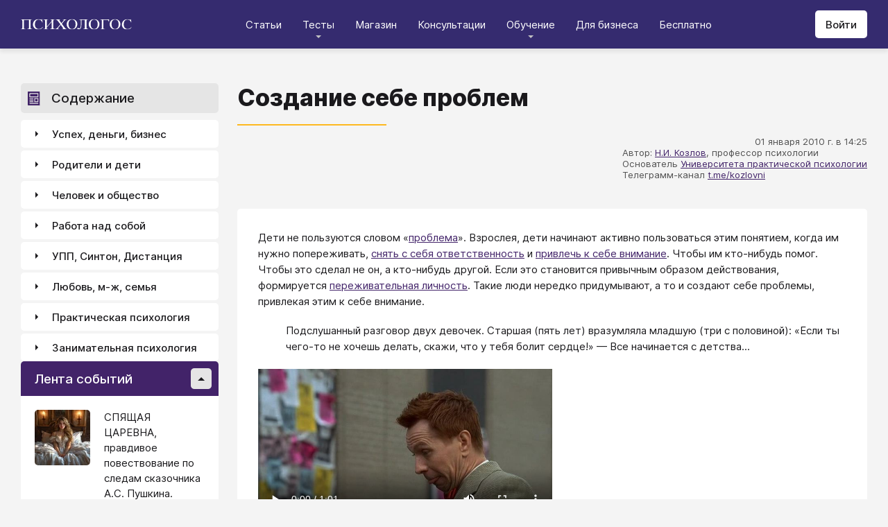

--- FILE ---
content_type: text/html; charset=utf-8
request_url: https://psychologos.ru/articles/view/sozdanie-sebe-problem
body_size: 30614
content:
<!DOCTYPE html><html lang="ru"><head><meta charSet="utf-8" data-next-head=""/><meta name="viewport" content="width=device-width, initial-scale=1" data-next-head=""/><link rel="icon" href="/favicon.ico" data-next-head=""/><meta name="theme-color" content="#ffffff" data-next-head=""/><link rel="manifest" href="/site.webmanifest" data-next-head=""/><link rel="apple-touch-icon" sizes="180x180" href="/apple-touch-icon.png" data-next-head=""/><link rel="icon" type="image/png" sizes="32x32" href="/favicon-32x32.png" data-next-head=""/><link rel="icon" type="image/png" sizes="16x16" href="/favicon-16x16.png" data-next-head=""/><meta name="keywords" content="психология, саморазвитие, Дистанция, клуб, Козлов, статья, упражнение, вебинар, университет, Психологос" data-next-head=""/><title data-next-head="">Статья: Создание себе проблем - Психологос</title><meta name="robots" content="index,follow" data-next-head=""/><meta name="description" content="Дети не пользуются словом «проблема». Взрослея, дети начинают активно пользоваться этим понятием, когда им нужно попереживать​, снять с себя ответственность и привлечь к себе внимание. " data-next-head=""/><meta property="og:title" content="Статья: Создание себе проблем - Психологос" data-next-head=""/><meta property="og:description" content="Дети не пользуются словом «проблема». Взрослея, дети начинают активно пользоваться этим понятием, когда им нужно попереживать​, снять с себя ответственность и привлечь к себе внимание. " data-next-head=""/><meta property="og:url" content="https://psychologos.ru/articles/view/sozdanie-sebe-problem" data-next-head=""/><meta property="og:type" content="website" data-next-head=""/><link rel="canonical" href="https://psychologos.ru/articles/view/sozdanie-sebe-problem" data-next-head=""/><link data-next-font="size-adjust" rel="preconnect" href="/" crossorigin="anonymous"/><link rel="preload" href="/_next/static/css/5d450324ec0a6866.css" as="style"/><style data-next-head="">@import '/css/ckeditor-tabs.css'</style><script type="application/ld+json">{"@context":"https://schema.org","@type":"Article","headline":"Создание себе проблем","datePublished":"2010-01-01T14:25:02.000000Z","dateModified":"2024-10-09T05:27:17.000000Z","description":"Дети не пользуются словом «проблема». Взрослея, дети начинают активно пользоваться этим понятием, когда им нужно попереживать​, снять с себя ответственность и привлечь к себе внимание. ","isAccessibleForFree":true}</script><link rel="stylesheet" href="/_next/static/css/5d450324ec0a6866.css" data-n-g=""/><noscript data-n-css=""></noscript><script defer="" noModule="" src="/_next/static/chunks/polyfills-42372ed130431b0a.js"></script><script src="/_next/static/chunks/webpack-71db96f745ca39a7.js" defer=""></script><script src="/_next/static/chunks/framework-07fa42b0580f3467.js" defer=""></script><script src="/_next/static/chunks/main-b68f67e5078ad1e8.js" defer=""></script><script src="/_next/static/chunks/pages/_app-b2e1261aa0ecef23.js" defer=""></script><script src="/_next/static/chunks/615-7b96f8c385a23811.js" defer=""></script><script src="/_next/static/chunks/pages/articles/view/%5Bslug%5D-c40a7948abb608a7.js" defer=""></script><script src="/_next/static/nrRHMti2UWpfUeDvKA7lQ/_buildManifest.js" defer=""></script><script src="/_next/static/nrRHMti2UWpfUeDvKA7lQ/_ssgManifest.js" defer=""></script><style data-emotion="css "></style></head><body><script>window.APP_CONFIG = {API_URL: "https://api.psychologos.ru/api"};</script><link rel="preload" as="image" href="/images/logo.svg"/><link rel="preload" as="image" href="/images/all.svg"/><link rel="preload" as="image" href="https://api.psychologos.ru/storage/image/9bL34WQ04kY1pJoBIJ3r6puTaJCtJG6VkLcrU4nE_80_80.webp"/><link rel="preload" as="image" href="https://api.psychologos.ru/storage/image/PxxsYqICnksXfqgWgafAZP5C4gZIM1kXNP9NuIKZ_80_80.webp"/><link rel="preload" as="image" href="https://api.psychologos.ru/storage/image/b5cVzq7EYLAePUECK7O9jo1BKljIKCaI9tHWwvhI_80_80.webp"/><link rel="preload" as="image" href="/images/link-arrow.svg"/><link rel="preload" as="image" href="https://api.psychologos.ru/storage/image/4YoaQdG7zoTzkhG5f8swGizgS2taAVz7RWrKpSho.png"/><link rel="preload" as="image" href="/images/vk.svg"/><link rel="preload" as="image" href="/images/telegram3.svg"/><link rel="preload" as="image" href="/images/telegram.svg"/><link rel="preload" as="image" href="/images/email.svg"/><div id="__next"><style data-emotion="css kjppx0">.css-kjppx0{min-height:100vh;display:-webkit-box;display:-webkit-flex;display:-ms-flexbox;display:flex;-webkit-flex-direction:column;-ms-flex-direction:column;flex-direction:column;}@media (max-width: 1024px){.css-kjppx0{overflow:hidden;}}</style><div class="css-kjppx0"><style data-emotion="css-global 13bcu4r">html{box-sizing:border-box;font-size:15px;}*,*::before,*::after{box-sizing:inherit;}body{font-family:Inter,sans-serif;background:#F4F4F4;color:#1A191C;margin:0;padding:0;overflow-x:hidden;-webkit-font-smoothing:antialiased;-moz-osx-font-smoothing:grayscale;}a{color:#422369;}a:hover,a:focus{-webkit-text-decoration:none;text-decoration:none;}button,input,select,textarea{font-family:Inter,sans-serif;}</style><style data-emotion="css scpsdm">.css-scpsdm{position:fixed;left:0;top:0;width:100%;background:#ffffff;box-shadow:0px 5px 5px rgba(0, 0, 0, 0.07);z-index:100;background-color:#352B6F;}</style><header id="Header" class="css-scpsdm"><style data-emotion="css 124jo9f">.css-124jo9f{max-width:1500px;margin:0 auto;padding:0 30px;height:70px;padding-top:15px;padding-bottom:15px;margin:0 auto;display:-webkit-box;display:-webkit-flex;display:-ms-flexbox;display:flex;-webkit-align-items:center;-webkit-box-align:center;-ms-flex-align:center;align-items:center;-webkit-box-pack:justify;-webkit-justify-content:space-between;justify-content:space-between;}@media (max-width: 767px){.css-124jo9f{padding:0 15px;}}</style><div class="css-124jo9f"><style data-emotion="css ytumd6">.css-ytumd6{-webkit-text-decoration:none;text-decoration:none;}</style><a title="Главная страница Психологоса" class="css-ytumd6" href="/"><style data-emotion="css 1jj2nyj">.css-1jj2nyj{width:160px;margin-right:15px;}.css-1jj2nyj img{display:block;}@media (max-width: 1024px){.css-1jj2nyj{-webkit-order:1;-ms-flex-order:1;order:1;}}</style><div id="homeLink" class="css-1jj2nyj"><img src="/images/logo.svg" alt="Логотип Психологоса - сайта по психологии" width="160" height="16"/></div></a><style data-emotion="css 1t60o5s">.css-1t60o5s{margin:-15px 0;-webkit-align-self:stretch;-ms-flex-item-align:stretch;align-self:stretch;height:calc(100% + 30px);display:-webkit-box;display:-webkit-flex;display:-ms-flexbox;display:flex;-webkit-align-items:stretch;-webkit-box-align:stretch;-ms-flex-align:stretch;align-items:stretch;}@media (max-width: 1024px){.css-1t60o5s{-webkit-order:3;-ms-flex-order:3;order:3;-webkit-align-items:center;-webkit-box-align:center;-ms-flex-align:center;align-items:center;}}</style><div class="css-1t60o5s"><style data-emotion="css qa58r7">.css-qa58r7{display:-webkit-box;display:-webkit-flex;display:-ms-flexbox;display:flex;-webkit-align-items:stretch;-webkit-box-align:stretch;-ms-flex-align:stretch;align-items:stretch;}.css-qa58r7 a,.css-qa58r7 span{padding:0;-webkit-text-decoration:none;text-decoration:none;color:#1A191C;white-space:nowrap;display:block;}.css-qa58r7 span{color:#D2D2D2;cursor:pointer;}@media (max-width: 1024px){.css-qa58r7{position:fixed;top:70px;left:-100%;width:100%;height:100%;background:#fff;}.css-qa58r7 a,.css-qa58r7 span{white-space:normal;font-size:1.125rem;}}@media (max-width: 767px){.css-qa58r7>ul{height:calc(100vh - 150px);}}.css-qa58r7 a[class],.css-qa58r7 a[href]{color:#ffffff;position:relative;cursor:pointer;-webkit-transition:color .15s linear;transition:color .15s linear;}.css-qa58r7 a[class]:hover,.css-qa58r7 a[href]:hover{color:#FDB81F;}@media (max-width: 1024px){.css-qa58r7 a[class],.css-qa58r7 a[href]{color:#1A191C;}.css-qa58r7 a[class]:hover,.css-qa58r7 a[href]:hover{color:#883270;}}.css-qa58r7>ul>li>button{color:#ffffff!important;position:relative;cursor:pointer;}@media (max-width: 1024px){.css-qa58r7>ul>li>button{color:#1A191C!important;}}.css-qa58r7 li:hover>button::before,.css-qa58r7 li:focus-within>button::before{-webkit-filter:invert(87%) sepia(36%) saturate(3961%) hue-rotate(342deg) brightness(103%) contrast(98%);filter:invert(87%) sepia(36%) saturate(3961%) hue-rotate(342deg) brightness(103%) contrast(98%);}.css-qa58r7 ul li ul li a[class],.css-qa58r7 ul li ul li a[href]{color:#1A191C;padding:5px 20px;}.css-qa58r7 ul li ul li a[class]:hover,.css-qa58r7 ul li ul li a[href]:hover{color:#1A191C;}@media (max-width: 1024px){.css-qa58r7 ul li ul li a[class],.css-qa58r7 ul li ul li a[href]{padding:0;}}.css-qa58r7 ul li ul li span{padding:5px 20px;cursor:default;}@media (max-width: 1024px){.css-qa58r7 ul li ul li span{padding:0;}}</style><nav class="css-qa58r7"><style data-emotion="css bcxavq">.css-bcxavq{display:-webkit-box;display:-webkit-flex;display:-ms-flexbox;display:flex;-webkit-align-items:stretch;-webkit-box-align:stretch;-ms-flex-align:stretch;align-items:stretch;list-style:none;padding:0;margin:0;}@media (max-width: 1024px){.css-bcxavq{display:grid;grid-template-columns:repeat(4, 1fr);-webkit-align-items:flex-start;-webkit-box-align:flex-start;-ms-flex-align:flex-start;align-items:flex-start;margin-top:15px;width:100%;max-height:calc(100vh - 85px);overflow-y:auto;padding:0 15px 15px;-webkit-align-self:flex-start;-ms-flex-item-align:flex-start;align-self:flex-start;}}@media (max-width: 768px){.css-bcxavq{grid-template-columns:repeat(3, 1fr);}}@media (max-width: 670px){.css-bcxavq{grid-template-columns:repeat(2, 1fr);}}@media (max-width: 500px){.css-bcxavq{display:block;}}</style><ul class="css-bcxavq"><style data-emotion="css 1si6lj5">.css-1si6lj5{display:-webkit-box;display:-webkit-flex;display:-ms-flexbox;display:flex;-webkit-align-items:center;-webkit-box-align:center;-ms-flex-align:center;align-items:center;margin:0;padding:0 15px;position:relative;}.css-1si6lj5>a,.css-1si6lj5 button{background:none;border:0;margin:0;padding:0;font-family:Inter,sans-serif;font-size:1rem;color:#1A191C;position:relative;}.css-1si6lj5>a:not(:focus-visible),.css-1si6lj5 button:not(:focus-visible){outline:none;}.css-1si6lj5 button::before{content:"";display:block;width:8px;height:4px;background:url(/images/arrow.svg) no-repeat 0 0;-webkit-background-size:contain;background-size:contain;position:absolute;left:50%;bottom:-10px;-webkit-transform:translateX(-50%);-moz-transform:translateX(-50%);-ms-transform:translateX(-50%);transform:translateX(-50%);-webkit-filter:invert(90%) sepia(0%) saturate(70%) hue-rotate(154deg) brightness(96%) contrast(90%);filter:invert(90%) sepia(0%) saturate(70%) hue-rotate(154deg) brightness(96%) contrast(90%);-webkit-transition:filter .2s;transition:filter .2s;}.css-1si6lj5:hover ul,.css-1si6lj5:focus-within ul{display:block;}.css-1si6lj5:hover>button::before,.css-1si6lj5:focus-within>button::before{-webkit-filter:invert(13%) sepia(30%) saturate(4282%) hue-rotate(250deg) brightness(97%) contrast(93%);filter:invert(13%) sepia(30%) saturate(4282%) hue-rotate(250deg) brightness(97%) contrast(93%);}.css-1si6lj5.hidden{position:fixed;left:-200%;top:0;visibility:hidden;}@media (max-width: 1024px){.css-1si6lj5{display:block;margin-bottom:30px;}.css-1si6lj5>a,.css-1si6lj5 button{margin-top:0;font-weight:600;font-size:1.125rem;}.css-1si6lj5>a::before,.css-1si6lj5 button::before{display:none!important;}}@media (max-width: 767px){.css-1si6lj5{margin-bottom:10px;}}</style><li class="css-1si6lj5"><a class="css-0" href="/categories/view">Статьи</a></li><li class="css-1si6lj5"><button>Тесты</button><style data-emotion="css 1gu6pat">.css-1gu6pat{display:none;list-style:none;margin:0;background:#ffffff;position:absolute;left:-5px;min-width:calc(100% + 10px);top:100%;padding:7px 0;box-shadow:0px 5px 5px rgba(0, 0, 0, 0.07);}.css-1gu6pat li{margin:0 0 5px;padding:0;text-align:left;position:relative;}.css-1gu6pat li::before{content:"";display:block;position:absolute;left:0;top:0;width:0;height:100%;background:#883270;}.css-1gu6pat li:last-child{margin-bottom:0;}.css-1gu6pat li:hover::before,.css-1gu6pat li:focus-within::before{width:3px;}.css-1gu6pat a,.css-1gu6pat button,.css-1gu6pat span{padding:5px 20px;}@media (max-width: 1260px){.css-1gu6pat{left:-8px;min-width:calc(100% + 16px);}}@media (max-width: 1024px){.css-1gu6pat{display:block;position:static;box-shadow:none;}.css-1gu6pat li::before{display:none;}.css-1gu6pat a,.css-1gu6pat button,.css-1gu6pat span{padding:2px 10px;font-size:1.125rem;}}</style><ul class="css-1gu6pat"><li><a class="css-0" href="https://distant-nik.psychologos.ru/case-tests">Тесты</a></li><li><a class="css-0" href="https://distant-nik.psychologos.ru/rosen-tests">Розенцвейг Тесты</a></li></ul></li><li class="css-1si6lj5"><a href="https://distant-nik.psychologos.ru/online-market">Магазин</a></li><li class="css-1si6lj5"><a class="css-0" href="/#consultations">Консультации</a></li><li class="lastLi css-1si6lj5"><button>Обучение</button><ul class="css-1gu6pat"><li><a href="https://distant-nik.psychologos.ru">Программа &quot;Дистанция&quot;</a></li><li><a class="css-0" href="/#courses">Курсы</a></li><li><a rel="noreferrer" target="_blank" href="https://www.univer-pp.ru/programm">Университет практической психологии</a></li><li><a target="_blank" href="https://syntone.ru/events/?utm_source=site&amp;utm_campaing=,utm_source=site&amp;utm_campaing=&amp;utm_medium=home&amp;utm_medium=events#calendar-tr-block">Очные тренинги</a></li></ul></li><li class="css-1si6lj5"><a target="_blank" href="/courses/business.html">Для бизнеса</a></li><li class="css-1si6lj5"><a rel="noreferrer" target="_blank" href="http://nkozlov.ru/ilib">Бесплатно</a></li><style data-emotion="css 1akgvat 1mpunro">.css-1akgvat{display:-webkit-box;display:-webkit-flex;display:-ms-flexbox;display:flex;-webkit-align-items:center;-webkit-box-align:center;-ms-flex-align:center;align-items:center;margin:0;padding:0 15px;position:relative;}.css-1akgvat>a,.css-1akgvat button{background:none;border:0;margin:0;padding:0;font-family:Inter,sans-serif;font-size:1rem;color:#1A191C;position:relative;}.css-1akgvat>a:not(:focus-visible),.css-1akgvat button:not(:focus-visible){outline:none;}.css-1akgvat button::before{content:"";display:block;width:8px;height:4px;background:url(/images/arrow.svg) no-repeat 0 0;-webkit-background-size:contain;background-size:contain;position:absolute;left:50%;bottom:-10px;-webkit-transform:translateX(-50%);-moz-transform:translateX(-50%);-ms-transform:translateX(-50%);transform:translateX(-50%);-webkit-filter:invert(90%) sepia(0%) saturate(70%) hue-rotate(154deg) brightness(96%) contrast(90%);filter:invert(90%) sepia(0%) saturate(70%) hue-rotate(154deg) brightness(96%) contrast(90%);-webkit-transition:filter .2s;transition:filter .2s;}.css-1akgvat:hover ul,.css-1akgvat:focus-within ul{display:block;}.css-1akgvat:hover>button::before,.css-1akgvat:focus-within>button::before{-webkit-filter:invert(13%) sepia(30%) saturate(4282%) hue-rotate(250deg) brightness(97%) contrast(93%);filter:invert(13%) sepia(30%) saturate(4282%) hue-rotate(250deg) brightness(97%) contrast(93%);}.css-1akgvat.hidden{position:fixed;left:-200%;top:0;visibility:hidden;}@media (max-width: 1024px){.css-1akgvat{display:block;margin-bottom:30px;}.css-1akgvat>a,.css-1akgvat button{margin-top:0;font-weight:600;font-size:1.125rem;}.css-1akgvat>a::before,.css-1akgvat button::before{display:none!important;}}@media (max-width: 767px){.css-1akgvat{margin-bottom:10px;}}.css-1akgvat.hidden{position:fixed;left:-200%;top:0;visibility:hidden;}.css-1mpunro{display:none;list-style:none;margin:0;background:#ffffff;position:absolute;left:-5px;min-width:calc(100% + 10px);top:100%;padding:7px 0;box-shadow:0px 5px 5px rgba(0, 0, 0, 0.07);}.css-1mpunro li{margin:0 0 5px;padding:0;text-align:left;position:relative;}.css-1mpunro li::before{content:"";display:block;position:absolute;left:0;top:0;width:0;height:100%;background:#883270;}.css-1mpunro li:last-child{margin-bottom:0;}.css-1mpunro li:hover::before,.css-1mpunro li:focus-within::before{width:3px;}.css-1mpunro a,.css-1mpunro button,.css-1mpunro span{padding:5px 20px;}@media (max-width: 1260px){.css-1mpunro{left:-8px;min-width:calc(100% + 16px);}}@media (max-width: 1024px){.css-1mpunro{display:block;position:static;box-shadow:none;}.css-1mpunro li::before{display:none;}.css-1mpunro a,.css-1mpunro button,.css-1mpunro span{padding:2px 10px;font-size:1.125rem;}}.css-1mpunro button{display:block;width:100%;text-align:left;}.css-1mpunro button::before{left:auto;top:50%;right:0;-webkit-transform:translateY(-50%) rotate(-90deg);-moz-transform:translateY(-50%) rotate(-90deg);-ms-transform:translateY(-50%) rotate(-90deg);transform:translateY(-50%) rotate(-90deg);}.css-1mpunro button::after{content:"";display:block;position:absolute;left:0;top:0;right:-2px;height:100%;}.css-1mpunro .lastLi::before{display:none;}.css-1mpunro .lastLi button{padding:5px 20px;}.css-1mpunro .lastLi button::before{left:0;right:auto;-webkit-transform:translateY(-50%) rotate(90deg);-moz-transform:translateY(-50%) rotate(90deg);-ms-transform:translateY(-50%) rotate(90deg);transform:translateY(-50%) rotate(90deg);}.css-1mpunro .lastLi:hover ul,.css-1mpunro .lastLi:focus-within ul{left:auto;right:100%;}.css-1mpunro>li{padding:0;padding-right:10px;}.css-1mpunro>li:hover ul,.css-1mpunro>li:focus-within ul{display:block!important;}.css-1mpunro ul{display:none!important;left:100%;top:-7px;background:#F4F4F4;}</style><li class="css-1akgvat hidden" id="moreLink"><button>Все</button><ul class="css-1mpunro subUl" data-sub-ul="true"><li class="css-1si6lj5"><a class="css-0" href="/categories/view">Статьи</a></li><li class="css-1si6lj5"><button>Тесты</button><ul class="css-1gu6pat"><li><a class="css-0" href="https://distant-nik.psychologos.ru/case-tests">Тесты</a></li><li><a class="css-0" href="https://distant-nik.psychologos.ru/rosen-tests">Розенцвейг Тесты</a></li></ul></li><li class="css-1si6lj5"><a href="https://distant-nik.psychologos.ru/online-market">Магазин</a></li><li class="css-1si6lj5"><a class="css-0" href="/#consultations">Консультации</a></li><li class="lastLi css-1si6lj5"><button>Обучение</button><ul class="css-1gu6pat"><li><a href="https://distant-nik.psychologos.ru">Программа &quot;Дистанция&quot;</a></li><li><a class="css-0" href="/#courses">Курсы</a></li><li><a rel="noreferrer" target="_blank" href="https://www.univer-pp.ru/programm">Университет практической психологии</a></li><li><a target="_blank" href="https://syntone.ru/events/?utm_source=site&amp;utm_campaing=,utm_source=site&amp;utm_campaing=&amp;utm_medium=home&amp;utm_medium=events#calendar-tr-block">Очные тренинги</a></li></ul></li><li class="css-1si6lj5"><a target="_blank" href="/courses/business.html">Для бизнеса</a></li><li class="css-1si6lj5"><a rel="noreferrer" target="_blank" href="http://nkozlov.ru/ilib">Бесплатно</a></li></ul></li></ul></nav></div><style data-emotion="css 2tl9te">.css-2tl9te{display:-webkit-box;display:-webkit-flex;display:-ms-flexbox;display:flex;gap:15px;-webkit-align-items:center;-webkit-box-align:center;-ms-flex-align:center;align-items:center;}@media (max-width: 1024px){.css-2tl9te{-webkit-order:2;-ms-flex-order:2;order:2;margin-left:auto;}}</style><div id="actions" class="css-2tl9te"><style data-emotion="css 1o7oc4f">.css-1o7oc4f{display:-webkit-inline-box;display:-webkit-inline-flex;display:-ms-inline-flexbox;display:inline-flex;-webkit-align-items:center;-webkit-box-align:center;-ms-flex-align:center;align-items:center;-webkit-box-pack:center;-ms-flex-pack:center;-webkit-justify-content:center;justify-content:center;text-align:center;font-weight:500;font-family:Inter,sans-serif;color:#1A191C;line-height:normal;-webkit-text-decoration:none;text-decoration:none;border-radius:5px;opacity:1;cursor:pointer;-webkit-transition:all .2s;transition:all .2s;box-shadow:none;width:auto;color:#1A191C;background:#E5E5E5;font-size:1rem;min-height:40px;padding:10px 15px;border:0;background:#ffffff;-webkit-flex-shrink:0;-ms-flex-negative:0;flex-shrink:0;}.css-1o7oc4f:hover{background-color:#422369;border-color:#422369;color:#ffffff;-webkit-text-decoration:none!important;text-decoration:none!important;}.css-1o7oc4f:hover{background-color:#FDB81F;color:#1A191C;}@media (max-width: 1024px){.css-1o7oc4f{padding-left:15px;padding-right:15px;}}@media (max-width: 767px){.css-1o7oc4f{font-size:0.8125rem;padding:10px;height:32px;min-height:32px;line-height:1;}.css-1o7oc4f img{display:block;}.css-1o7oc4f span{display:none;}}</style><a class="css-1o7oc4f Button" href="https://distant-nik.psychologos.ru/login">Войти</a></div></div></header><style data-emotion="css 1hiovad">.css-1hiovad{-webkit-box-flex:1;-webkit-flex-grow:1;-ms-flex-positive:1;flex-grow:1;padding:70px 0 0;}</style><main class="css-1hiovad"><div class="css-0"><style data-emotion="css 0 1hpk8dz 11qeb4s">.css-1hpk8dz{display:grid;gap:27px;grid-template-columns:285px 1fr 285px;width:100%;padding:50px 0;}@media (max-width: 1440px){.css-1hpk8dz{grid-template-columns:285px 1fr;}}@media (max-width: 1024px){.css-1hpk8dz{grid-template-columns:1fr;padding:50px 0;}}@media (max-width: 767px){.css-1hpk8dz{padding:25px 0;}}.css-11qeb4s{display:-webkit-box;display:-webkit-flex;display:-ms-flexbox;display:flex;-webkit-flex-direction:column;-ms-flex-direction:column;flex-direction:column;min-width:1px;-webkit-box-flex:1;-webkit-flex-grow:1;-ms-flex-positive:1;flex-grow:1;grid-column:2;}@media (max-width: 1440px){.css-11qeb4s{grid-row:span 5;}}@media (max-width: 1024px){.css-11qeb4s{grid-column:1;grid-row:1;}}</style><style data-emotion="css oy70lk">.css-oy70lk{max-width:1500px;margin:0 auto;padding:0 30px;}@media (max-width: 767px){.css-oy70lk{padding:0 15px;}}</style><div class="css-oy70lk"><div class="css-0 ThreeColsMain"><div class="css-1hpk8dz ThreeColsGrid"><div class="css-11qeb4s ThreeColsContent"><style data-emotion="css x7ezzw">.css-x7ezzw{display:-webkit-box;display:-webkit-flex;display:-ms-flexbox;display:flex;-webkit-align-items:flex-start;-webkit-box-align:flex-start;-ms-flex-align:flex-start;align-items:flex-start;-webkit-box-pack:justify;-webkit-justify-content:space-between;justify-content:space-between;-webkit-box-flex-wrap:wrap;-webkit-flex-wrap:wrap;-ms-flex-wrap:wrap;flex-wrap:wrap;}</style><div class="css-x7ezzw"><style data-emotion="css 12rj517">.css-12rj517{padding:0 0 20px;position:relative;text-align:left;font-size:2.25rem;font-weight:800;margin-bottom:15px;}.css-12rj517>*{margin:0;font-size:inherit;font-weight:inherit;text-wrap:balance;}.css-12rj517::after{content:"";display:block;width:215px;height:2px;position:absolute;bottom:0;left:0;right:auto;-webkit-transform:none;-moz-transform:none;-ms-transform:none;transform:none;background:#FDB81F;}@media (max-width: 767px){.css-12rj517{font-size:1.375rem!important;padding-bottom:15px!important;}.css-12rj517::after{width:100px;}}</style><div class="css-12rj517"><h1>Создание себе проблем</h1></div></div><style data-emotion="css 1dl8g9f">.css-1dl8g9f{display:-webkit-box;display:-webkit-flex;display:-ms-flexbox;display:flex;-webkit-align-items:center;-webkit-box-align:center;-ms-flex-align:center;align-items:center;-webkit-box-pack:justify;-webkit-justify-content:space-between;justify-content:space-between;-webkit-box-flex-wrap:wrap;-webkit-flex-wrap:wrap;-ms-flex-wrap:wrap;flex-wrap:wrap;margin-bottom:10px;font-size:0.875rem;color:#505050;gap:15px;}@media (max-width: 767px){.css-1dl8g9f{-webkit-flex-direction:column;-ms-flex-direction:column;flex-direction:column;-webkit-align-items:flex-start;-webkit-box-align:flex-start;-ms-flex-align:flex-start;align-items:flex-start;}}</style><div class="css-1dl8g9f"><style data-emotion="css 1t6czwc">.css-1t6czwc{display:-webkit-box;display:-webkit-flex;display:-ms-flexbox;display:flex;-webkit-flex-direction:column;-ms-flex-direction:column;flex-direction:column;-webkit-align-items:flex-end;-webkit-box-align:flex-end;-ms-flex-align:flex-end;align-items:flex-end;gap:5px;-webkit-box-flex:1;-webkit-flex-grow:1;-ms-flex-positive:1;flex-grow:1;}@media (max-width: 767px){.css-1t6czwc{-webkit-align-items:flex-start;-webkit-box-align:flex-start;-ms-flex-align:flex-start;align-items:flex-start;}}</style><div class="css-1t6czwc"><div class="css-0">01 января 2010 г. в 14:25</div><style data-emotion="css 6fcltf">.css-6fcltf p{margin:0;}</style><div class="css-6fcltf"><p>Автор:&nbsp;<a href="https://www.psychologos.ru/articles/view/kozlovzpt-nikolay-ivanovich">Н.И. Козлов</a>, профессор психологии</p>

<p>Основатель&nbsp;<a href="https://www.univer-pp.ru/?utm_medium=article&amp;utm_source=site_psychologos&amp;utm_campaign=education">Университета практической психологии</a></p>

<p>Телеграмм-канал&nbsp;<a href="https://t.me/kozlovni">t.me/kozlovni</a></p>

<p>&nbsp;</p></div></div></div><style data-emotion="css 1ups7lk">.css-1ups7lk{margin-top:15px;background:#ffffff;border-radius:5px;padding:30px 30px 10px;}@media (max-width: 767px){.css-1ups7lk{padding:15px 15px 10px;}}</style><div class="css-1ups7lk"><style data-emotion="css 6274i3">.css-6274i3{overflow:hidden;overflow-x:auto;font-family:Inter,sans-serif;font-size:1rem;}.css-6274i3::after{content:"";display:block;clear:both;}.css-6274i3 h1,.css-6274i3 h2,.css-6274i3 h3,.css-6274i3 h4,.css-6274i3 h5,.css-6274i3 h6{overflow-wrap:break-word;word-wrap:break-word;-webkit-hyphens:auto;-moz-hyphens:auto;-ms-hyphens:auto;hyphens:auto;}.css-6274i3 h1{font-size:2em;font-weight:800;}.css-6274i3 h2{margin-top:1.25em;}.css-6274i3 h3{margin-top:1.35em;}.css-6274i3 h4{margin-top:1.6em;margin-bottom:1.25em;}.css-6274i3 h5{margin-top:2.1em;margin-bottom:1.25em;}.css-6274i3 h6{margin-top:2.6em;margin-bottom:1.25em;}.css-6274i3 p{margin-top:1.25em;margin-bottom:1.25em;line-height:1.556em;overflow-wrap:break-word;word-wrap:break-word;-webkit-hyphens:auto;-moz-hyphens:auto;-ms-hyphens:auto;hyphens:auto;}.css-6274i3 p>img{margin:1.25em auto;}.css-6274i3 .embed-box{width:100%;max-width:100%;min-width:100%;margin:1.25em auto;display:block;}.css-6274i3 iframe{width:100%;max-width:100%;min-width:100%;border:0;height:432px!important;position:static!important;margin:1.25em auto;display:block;}@media (max-width: 767px){.css-6274i3 iframe{height:180px!important;}}@supports (aspect-ratio: 16/9){.css-6274i3 iframe{aspect-ratio:16/9;height:auto!important;}}.css-6274i3 table{border-collapse:collapse;border:1px solid #E5E5E5;}.css-6274i3 table caption{font-weight:500;text-align:left;margin-bottom:5px;padding:0 13px;}.css-6274i3 table td,.css-6274i3 table th{border:solid #E5E5E5;border-width:1px 1px 0 0;padding:5px 12px;line-height:1.556em;}.css-6274i3 table td:last-child,.css-6274i3 table th:last-child{border-right-width:0;}.css-6274i3 .table-responsive{margin:1.25em 0;display:block;width:100%;overflow-x:auto;-webkit-overflow-scrolling:touch;}.css-6274i3 img{margin:1.25em 0;display:block;max-width:100%;}@media (max-width: 768px){.css-6274i3 img{height:auto;}}.css-6274i3>img[align=right]{margin-top:5px;margin-bottom:10px;margin-left:10px;}.css-6274i3>img[align=left]{margin-top:5px;margin-bottom:10px;margin-right:10px;}.css-6274i3 div[data-align="right-float"]{clear:right;}.css-6274i3 div[data-align="left-float"]{clear:left;}.css-6274i3 hr{margin-top:.5em;margin-bottom:.5em;border:solid #E5E5E5;border-width:1px 0 0;}.css-6274i3>*{margin-top:0!important;}.css-6274i3>*~*{margin-top:1.25em!important;}.css-6274i3>*:last-child{margin-bottom:0!important;}.css-6274i3 .mediaFile__wrapper+*{margin-top:0!important;}.css-6274i3 .mediaFile__wrapper:first-of-type{margin-top:5px!important;}.css-6274i3 ul li,.css-6274i3 ol li{margin:.5em 0;line-height:1.556em;overflow-wrap:break-word;word-wrap:break-word;-webkit-hyphens:auto;-moz-hyphens:auto;-ms-hyphens:auto;hyphens:auto;}.css-6274i3 cite{display:block;background:#F4F4F4;padding:20px 30px;font-style:italic;line-height:1.556em;border-radius:5px;overflow-wrap:break-word;word-wrap:break-word;-webkit-hyphens:auto;-moz-hyphens:auto;-ms-hyphens:auto;hyphens:auto;}.css-6274i3 blockquote{display:block;position:relative;margin-left:30px;margin-right:0;padding:20px 30px;line-height:1.556em;background:#F4F4F4;border-left:2px solid #E5E5E5;overflow-wrap:break-word;word-wrap:break-word;-webkit-hyphens:auto;-moz-hyphens:auto;-ms-hyphens:auto;hyphens:auto;}.css-6274i3 blockquote::before{content:"“";display:block;position:absolute;font-family:serif;font-weight:bold;font-size:1.8em;left:-26px;top:7px;}.css-6274i3 code,.css-6274i3 pre{margin:1.25em 0;display:block;background:#F4F4F4;padding:20px 30px;border-radius:5px;overflow-wrap:break-word;word-wrap:break-word;white-space:normal;max-width:100%;}.css-6274i3 .mediaFile__content>div iframe{position:absolute!important;height:100%!important;margin:0!important;}@media (max-width: 767px){.css-6274i3{font-size:0.875rem;}.css-6274i3 code,.css-6274i3 pre,.css-6274i3 blockquote,.css-6274i3 cite{padding:10px 15px;}.css-6274i3 [data-width],.css-6274i3 .mediaFile__wrapper{max-width:100%!important;display:block!important;float:none!important;}}.css-6274i3 [data-width=""] video,.css-6274i3 [data-width=""] img{width:100%;}.css-6274i3 .banner-widget{width:100%;}.css-6274i3 .banner-widget img{display:block;max-width:100%;height:auto;object-fit:contain;}@media (max-width: 767px){.css-6274i3{font-size:0.875rem;}}</style><div class="css-6274i3"><p>Дети не пользуются словом &laquo;<a href="/articles/view/problema" title="Статья: Проблема">проблема</a>&raquo;. Взрослея, дети начинают активно пользоваться этим понятием, когда им нужно попереживать, <a href="/articles/view/snyatie-otvetstvennosti">снять с себя ответственность</a> и <a href="/articles/view/privlechenie-vnimaniya">привлечь к себе внимание</a>. Чтобы им кто-нибудь помог. Чтобы это сделал не он, а кто-нибудь другой. Если это становится привычным образом действования, формируется <a href="/articles/view/perezhivatelnaya-lichnost">переживательная личность</a>. Такие люди нередко придумывают, а то и создают себе проблемы, привлекая этим к себе внимание.</p>

<p style="margin-left: 40px; ">Подслушанный разговор двух девочек. Старшая (пять лет) вразумляла младшую (три с половиной): &laquo;Если ты чего-то не хочешь делать, скажи, что у тебя болит сердце!&raquo; &mdash; Все начинается с детства...</p>

<div class="mediaFile__wrapper" data-align="left" data-description="" data-gap="0" data-height="" data-link="" data-media="true" data-name="Фильм «Трасса 60»" data-preview="https://api.psychologos.ru/storage/image/Zachem_on_perezhivaet_1.JPG" data-url="https://api.psychologos.ru/storage/video/f4ap614.mp4" data-width="50" data-width-unit="%" style="
        box-sizing: border-box;
        overflow: hidden;
        cursor: default;
        width: 100%;
        margin: 0px auto 0px 0;
        max-width:50%; 
      ">
<div class="mediaFile__content">
<video controls="" poster="https://api.psychologos.ru/storage/image/Zachem_on_perezhivaet_1.JPG" preload="metadata" src="https://api.psychologos.ru/storage/video/f4ap614.mp4" style="
    width:100%;
    
  ">&nbsp;</video>
</div>

<div style="
    white-space: normal;
    margin-top: 6px;
    margin-bottom: 2px;
  ">Фильм &laquo;Трасса 60&raquo;</div>
</div>

<p>Действительно, люди нередко создают себе проблемы сами. Создают объективные проблемы: провоцируя окружающих, напрягая отношения, оттягивая выполнение необходимых дел, нарушая договоренности и закон. Создают субъективные проблемы: запуская страхи и проявляя неблагодарность людям и жизни, принимая имеющееся как должное.</p>

<p style="margin-left: 40px; ">Если я уверен, что имею право на жилище, еду и комфорт, то отсутствие этого переживаю как проблему. Если я благодарен жизни, что жив, то просто начинаю думать, как мне найти кров, пищу и постель.</p>

<p>Что считать проблемой, а что проблемой не является, в отношении самого себя и своей собственной жизни люди решают очень произвольно<a href="/articles/view/chto-schitat-problemoyzpt-a-chto-problemoy-ne-yavlyaetsya">&uarr;</a>. При желании собственной проблемой можно сделать даже то, что является чужой проблемой, проблемой другого человека. Является что-то проблемой или нет &mdash; люди обычно решают это (осознанно или нет) сами.</p>

<p style="margin-left: 40px; ">Или относительно сами &mdash; под влиянием внушений окружающих, под влиянием своих привычек и своего воспитания, а также во многом в связи с теми или иными выгодами.</p>

<p>Проблемы часто создаются у человека, потому что человек некритично усвоил проблемный стиль мышления, привычку окружающих (или членов его семьи) во всем видеть проблемы, а не просто естественные сложности или &mdash; когда-то &mdash; творческие задачи. Видеть во всем проблемы свойственно людям с <a href="/articles/view/negativnoe-myshlenie">негативным мышлением</a>, это характерная черта <a href="/articles/view/nevrotik" title="Статья: Невротик">невротической</a>, переживательной личности. Описывая свои проблемы, такие люди задаются множеством вопросов о причинах, на самом деле не ища ответов или не зная, что им с этими ответами делать.</p>

<p style="margin-left: 40px; ">Например, &laquo;Почему я все время притягиваю к себе людей, которым нужна помощь?&raquo; &mdash; Ну получит девушка ответ, и что дальше? &laquo;Может дело во мне самой?&raquo; &mdash; Конечно, в тебе самой. А зачем спрашивала?</p>

<p>Люди нередко (хотя и неосознанно) ищут и создают себе проблемы сами, <a href="/articles/view/potomu-chto-i-dlya-togozpt-chtoby">для того чтобы</a> решить какие-то задачи, получить те или иные выгоды.</p>

<p style="margin-left: 40px; ">Проблемы &mdash; не только неприятности, проблемы могут другим боком приносить человеку какую-то выгоду. Можно пожаловаться на жизнь, можно под предлогом проблемы отказаться от каких-то прежних обязательств или больше стребовать с другого человека... См.<a href="/articles/view/vygody-problem">&rarr;</a></p>

<h3>О пользе проблем</h3>

<p>У проблем есть по крайней мере две полезные (взаимосвязанные) стороны. Во-первых, без проблем большинство людей начинают слишком расслабляться и загнивать. Во-вторых, именно проблемы для большинства людей оказываются самым энергичным мотиватором, источником движения. См.<a href="/articles/view/o-polze-problem">&rarr;</a></p></div><style data-emotion="css 15leyb1">.css-15leyb1{min-height:50px;display:-webkit-box;display:-webkit-flex;display:-ms-flexbox;display:flex;-webkit-align-items:center;-webkit-box-align:center;-ms-flex-align:center;align-items:center;-webkit-box-pack:justify;-webkit-justify-content:space-between;justify-content:space-between;margin-top:20px;border-top:1px solid #E5E5E5;}@media (max-width: 767px){.css-15leyb1{-webkit-flex-direction:column-reverse;-ms-flex-direction:column-reverse;flex-direction:column-reverse;-webkit-align-items:flex-start;-webkit-box-align:flex-start;-ms-flex-align:flex-start;align-items:flex-start;}}</style><div class="css-15leyb1"><style data-emotion="css 1dtnjt5">.css-1dtnjt5{display:-webkit-box;display:-webkit-flex;display:-ms-flexbox;display:flex;-webkit-align-items:center;-webkit-box-align:center;-ms-flex-align:center;align-items:center;-webkit-box-flex-wrap:wrap;-webkit-flex-wrap:wrap;-ms-flex-wrap:wrap;flex-wrap:wrap;}</style><div class="css-1dtnjt5"></div><style data-emotion="css 15ei83i">.css-15ei83i{display:-webkit-box;display:-webkit-flex;display:-ms-flexbox;display:flex;-webkit-align-items:center;-webkit-box-align:center;-ms-flex-align:center;align-items:center;-webkit-box-pack:end;-ms-flex-pack:end;-webkit-justify-content:flex-end;justify-content:flex-end;-webkit-box-flex-wrap:wrap;-webkit-flex-wrap:wrap;-ms-flex-wrap:wrap;flex-wrap:wrap;}@media (max-width: 767px){.css-15ei83i{-webkit-box-pack:start;-ms-flex-pack:start;-webkit-justify-content:flex-start;justify-content:flex-start;}}</style><div class="css-15ei83i"><style data-emotion="css 118oqov">.css-118oqov{display:-webkit-box;display:-webkit-flex;display:-ms-flexbox;display:flex;-webkit-align-items:center;-webkit-box-align:center;-ms-flex-align:center;align-items:center;-webkit-box-pack:end;-ms-flex-pack:end;-webkit-justify-content:flex-end;justify-content:flex-end;-webkit-box-flex-wrap:wrap;-webkit-flex-wrap:wrap;-ms-flex-wrap:wrap;flex-wrap:wrap;list-style:none;margin:10px 0 0;padding:0;}@media (max-width: 767px){.css-118oqov{-webkit-box-pack:start;-ms-flex-pack:start;-webkit-justify-content:flex-start;justify-content:flex-start;}}</style><ul class="css-118oqov"><style data-emotion="css rt0uhb">.css-rt0uhb{padding-left:19px;position:relative;font-size:0.875rem;}.css-rt0uhb::before{content:"•";position:absolute;left:7px;top:50%;-webkit-transform:translateY(-50%);-moz-transform:translateY(-50%);-ms-transform:translateY(-50%);transform:translateY(-50%);}.css-rt0uhb:first-of-type{padding-left:0;}.css-rt0uhb:first-of-type::before{display:none;}@media (max-width: 767px){.css-rt0uhb{padding-left:0;padding-right:19px;}.css-rt0uhb::before{display:none;}.css-rt0uhb::after{content:"•";position:absolute;right:7px;top:50%;-webkit-transform:translateY(-50%);-moz-transform:translateY(-50%);-ms-transform:translateY(-50%);transform:translateY(-50%);}.css-rt0uhb:last-of-type{padding-right:0;}.css-rt0uhb:last-of-type::after{display:none;}}</style><li class="css-rt0uhb"><a href="/categories/view/problema">Проблема</a></li><li class="css-rt0uhb"><a href="/categories/view/plus">+</a></li><li class="css-rt0uhb"><a href="/categories/view/avtor_n.i._kozlov">Автор Н.И. Козлов</a></li></ul></div></div></div><style data-emotion="css 1ekjds0">.css-1ekjds0{position:relative;background-color:#ffffff;border-radius:5px;padding:30px;margin-top:10px;}@media (max-width: 767px){.css-1ekjds0{padding:15px;}}</style><section class="css-1ekjds0"><style data-emotion="css abkwm3">.css-abkwm3{margin:0 0 7px 0;font-size:1.125rem;}</style><h2 class="css-abkwm3">Комментарии<!-- --> (<style data-emotion="css 1xx622v">.css-1xx622v{color:#D2D2D2;}</style><span class="css-1xx622v">0</span>):</h2></section><style data-emotion="css 18s1zv5">.css-18s1zv5{border:solid #E5E5E5;border-width:1px 0;margin:40px 0 20px;padding:30px 0 20px;}</style><div class="css-18s1zv5"><style data-emotion="css 1b6ka8i">.css-1b6ka8i{font-size:1.5rem;font-weight:600;margin:0 0 20px;}</style><h2 class="css-1b6ka8i">Материалы по теме:</h2><div class="css-1u8qly9"><style data-emotion="css 189ip23">.css-189ip23{display:-webkit-box;display:-webkit-flex;display:-ms-flexbox;display:flex;-webkit-align-items:stretch;-webkit-box-align:stretch;-ms-flex-align:stretch;align-items:stretch;-webkit-box-flex-wrap:wrap;-webkit-flex-wrap:wrap;-ms-flex-wrap:wrap;flex-wrap:wrap;margin:0 -4px;}@media (max-width: 767px){.css-189ip23{margin:0;}}</style><div class="css-189ip23"><style data-emotion="css g4pcvp">.css-g4pcvp{--content-card-title-underline:none;display:-webkit-box;display:-webkit-flex;display:-ms-flexbox;display:flex;-webkit-flex-direction:column;-ms-flex-direction:column;flex-direction:column;position:relative;-webkit-align-items:stretch;-webkit-box-align:stretch;-ms-flex-align:stretch;align-items:stretch;background:#ffffff;-webkit-text-decoration:none;text-decoration:none;color:#1A191C;margin:0 0 4px 4px;width:calc(100% / 3 - 4px);}.css-g4pcvp:hover{--content-card-title-underline:underline;}@media (max-width: 1260px){.css-g4pcvp{width:calc(100% / 3 - 4px);}}@media (max-width: 767px){.css-g4pcvp{width:calc(100% / 1);}}</style><a class="css-g4pcvp" href="/articles/view/chto-schitat-problemoyzpt-a-chto-problemoy-ne-yavlyaetsya"><style data-emotion="css 9ektq3">.css-9ektq3{display:-webkit-box;display:-webkit-flex;display:-ms-flexbox;display:flex;-webkit-flex-direction:column;-ms-flex-direction:column;flex-direction:column;width:100%;padding:20px 15px 15px;z-index:1;-webkit-box-flex:1;-webkit-flex-grow:1;-ms-flex-positive:1;flex-grow:1;}</style><div class="css-9ektq3"><style data-emotion="css a5dmgy">.css-a5dmgy{margin-bottom:10px;font-size:0.875rem;color:#505050;}</style><div class="css-a5dmgy">01 окт. 2022 г.</div><style data-emotion="css 15v5v2f">.css-15v5v2f{margin-bottom:10px;font-weight:bold;font-size:1.25rem;word-wrap:break-word;-webkit-text-decoration:var(--content-card-title-underline);text-decoration:var(--content-card-title-underline);display:-webkit-box;line-clamp:3px;-webkit-line-clamp:3;-webkit-box-orient:vertical;max-height:75px;overflow:hidden;line-height:25px;text-overflow:ellipsis;}</style><div class="css-15v5v2f">Что считать проблемой, а что проблемой не является</div><style data-emotion="css 19ve8ve">.css-19ve8ve{word-wrap:break-word;display:-webkit-box;line-clamp:3px;-webkit-line-clamp:3;-webkit-box-orient:vertical;max-height:66px;overflow:hidden;line-height:22px;text-overflow:ellipsis;}</style><div class="css-19ve8ve">Что считать проблемой, а что проблемой не является, в отношении самого себя и своей собственной жизни люди решают очень произвольно.</div></div></a><a class="css-g4pcvp" href="/articles/view/o-polze-problem"><div class="css-9ektq3"><div class="css-a5dmgy">01 окт. 2022 г.</div><div class="css-15v5v2f">О пользе проблем</div><div class="css-19ve8ve">У проблем есть по крайней мере две стороны, которые делают их относительно полезными. Во-первых, без проблем большинство людей начинают слишком расслабляться и загнивать. Во-вторых, именно проблемы для большинства людей оказываются самым энергичным мотиватором, источником движения.</div></div></a><a class="css-g4pcvp" href="/articles/view/potomu-chto-i-dlya-togozpt-chtoby"><div class="css-9ektq3"><div class="css-a5dmgy">01 окт. 2022 г.</div><div class="css-15v5v2f">Потому что и Для того, чтобы</div><div class="css-19ve8ve">Одни люди живут по принципу основания, другие по принципу целесообразности. </div></div></a><a class="css-g4pcvp" href="/articles/view/problemy-v-chelovecheskoy-zhizni"><div class="css-9ektq3"><div class="css-a5dmgy">01 окт. 2022 г.</div><div class="css-15v5v2f">Проблемы в человеческой жизни</div><div class="css-19ve8ve">Создание проблем и избавление от проблем. Почему и зачем люди создают себе проблемы и их переживают. Успешные люди и Проблемы. Работа с проблемой.</div></div></a><a class="css-g4pcvp" href="/articles/view/vygody-problem"><div class="css-9ektq3"><div class="css-a5dmgy">01 окт. 2022 г.</div><div class="css-15v5v2f">Выгоды проблем</div><div class="css-19ve8ve">Выгоды проблем ― те преимущества, которые человек имеет в связи с проблемой, то, ради чего люди нередко создают, поддерживают и переживают собственные проблемы, в связи с чем люди предпочитают осознавать свои трудности в формате проблем, а не в формате обычных жизненных сложностей или затруднений, не в формате творческих задач.</div></div></a></div></div></div></div><style data-emotion="css 6su6fj 1rk8gnr hjojga">.css-6su6fj{-webkit-flex-shrink:0;-ms-flex-negative:0;flex-shrink:0;}.css-1rk8gnr{grid-column:1;grid-row:1;}@media (max-width: 1024px){.css-1rk8gnr{grid-row:2;}}.css-hjojga{-webkit-flex-shrink:0;-ms-flex-negative:0;flex-shrink:0;grid-column:1;grid-row:1;}@media (max-width: 1024px){.css-hjojga{grid-row:2;}}</style><aside class="ThreeColsAside css-hjojga"><style data-emotion="css 1cwkjen">.css-1cwkjen{display:-webkit-box;display:-webkit-flex;display:-ms-flexbox;display:flex;-webkit-flex-direction:column;-ms-flex-direction:column;flex-direction:column;gap:10px;position:-webkit-sticky;position:sticky;top:88px;z-index:1;}</style><div class="css-1cwkjen"><div class="css-1u8qly9"><style data-emotion="css 12d3954">.css-12d3954{display:-webkit-inline-box;display:-webkit-inline-flex;display:-ms-inline-flexbox;display:inline-flex;-webkit-align-items:center;-webkit-box-align:center;-ms-flex-align:center;align-items:center;-webkit-box-pack:center;-ms-flex-pack:center;-webkit-justify-content:center;justify-content:center;text-align:center;font-weight:500;font-family:Inter,sans-serif;color:#1A191C;line-height:normal;-webkit-text-decoration:none;text-decoration:none;border-radius:5px;opacity:1;cursor:pointer;-webkit-transition:all .2s;transition:all .2s;box-shadow:none;width:auto;color:#1A191C;background:#E5E5E5;font-size:1.25rem;padding:13px 25px;border:0;width:100%;display:-webkit-box;display:-webkit-flex;display:-ms-flexbox;display:flex;-webkit-align-items:center;-webkit-box-align:center;-ms-flex-align:center;align-items:center;-webkit-box-pack:start;-ms-flex-pack:start;-webkit-justify-content:flex-start;justify-content:flex-start;padding:10px;margin-bottom:10px;opacity:1;}.css-12d3954:hover{background-color:#422369;border-color:#422369;color:#ffffff;-webkit-text-decoration:none!important;text-decoration:none!important;}@media (max-width: 767px){.css-12d3954{font-size:1rem;padding:10px 20px;}}.css-12d3954:hover>img{-webkit-filter:invert(1);filter:invert(1);}.css-12d3954:last-child{margin-bottom:0;}</style><a class="css-12d3954 Button" href="/categories/view"><style data-emotion="css 16g30il">.css-16g30il{display:block;width:20px;height:20px;margin-right:14px;-webkit-filter:invert(13%) sepia(30%) saturate(4282%) hue-rotate(250deg) brightness(97%) contrast(93%);filter:invert(13%) sepia(30%) saturate(4282%) hue-rotate(250deg) brightness(97%) contrast(93%);-webkit-transition:filter .2s;transition:filter .2s;}</style><img src="/images/all.svg" alt="" class="css-16g30il"/>Содержание</a><style data-emotion="css 1iruc8t">.css-1iruc8t{list-style:none;margin:0;padding:0;}</style><ul class="css-1iruc8t"><style data-emotion="css 1d6506k">.css-1d6506k{margin:0 0 4px;}.css-1d6506k:last-child{margin-bottom:0;}</style><li class="css-1d6506k"><style data-emotion="css 1h5rgl5">.css-1h5rgl5{display:-webkit-inline-box;display:-webkit-inline-flex;display:-ms-inline-flexbox;display:inline-flex;-webkit-align-items:center;-webkit-box-align:center;-ms-flex-align:center;align-items:center;-webkit-box-pack:center;-ms-flex-pack:center;-webkit-justify-content:center;justify-content:center;text-align:center;font-weight:500;font-family:Inter,sans-serif;color:#1A191C;line-height:normal;-webkit-text-decoration:none;text-decoration:none;border-radius:5px;opacity:1;cursor:pointer;-webkit-transition:all .2s;transition:all .2s;box-shadow:none;width:auto;color:#1A191C;background:#E5E5E5;font-size:1rem;min-height:40px;padding:10px 15px;border:0;width:100%;position:relative;padding:10px 10px 10px 45px;text-align:left;-webkit-box-pack:start;-ms-flex-pack:start;-webkit-justify-content:flex-start;justify-content:flex-start;background:#ffffff;}.css-1h5rgl5:hover{background-color:#422369;border-color:#422369;color:#ffffff;-webkit-text-decoration:none!important;text-decoration:none!important;}.css-1h5rgl5::before{content:"";display:block;width:8px;height:4px;position:absolute;left:19px;top:50%;-webkit-transform:translateY(-50%) rotate(-90deg);-moz-transform:translateY(-50%) rotate(-90deg);-ms-transform:translateY(-50%) rotate(-90deg);transform:translateY(-50%) rotate(-90deg);background:url(/images/arrow.svg) no-repeat 0 0;-webkit-background-size:contain;background-size:contain;}.css-1h5rgl5:hover::before{-webkit-filter:invert(1);filter:invert(1);}</style><a class="css-1h5rgl5 Button" href="/categories/view/6-uspex-dengi-biznes">Успех, деньги, бизнес</a></li><li class="css-1d6506k"><a class="css-1h5rgl5 Button" href="/categories/view/5-roditeli-deti-vospitanie">Родители и дети</a></li><li class="css-1d6506k"><a class="css-1h5rgl5 Button" href="/categories/view/zhiznzpt_deyatelnost">Человек и общество</a></li><li class="css-1d6506k"><a class="css-1h5rgl5 Button" href="/categories/view/rabota-nad-soboj">Работа над собой</a></li><li class="css-1d6506k"><a class="css-1h5rgl5 Button" href="/categories/view/9-upp-sinton-distanciia">УПП, Синтон, Дистанция</a></li><li class="css-1d6506k"><a class="css-1h5rgl5 Button" href="/categories/view/4-liubov-m-z-semia">Любовь, м-ж, семья</a></li><li class="css-1d6506k"><a class="css-1h5rgl5 Button" href="/categories/view/prakticheskaya_psihologiya">Практическая психология</a></li><li class="css-1d6506k"><a class="css-1h5rgl5 Button" href="/categories/view/zanimatelnaia-psixologiia">Занимательная психология</a></li></ul></div><style data-emotion="css 1c924kh">.css-1c924kh{display:-webkit-box;display:-webkit-flex;display:-ms-flexbox;display:flex;-webkit-flex-direction:column;-ms-flex-direction:column;flex-direction:column;}</style><div class="css-1c924kh"><style data-emotion="css rgxdjq">.css-rgxdjq{display:-webkit-inline-box;display:-webkit-inline-flex;display:-ms-inline-flexbox;display:inline-flex;-webkit-align-items:center;-webkit-box-align:center;-ms-flex-align:center;align-items:center;-webkit-box-pack:center;-ms-flex-pack:center;-webkit-justify-content:center;justify-content:center;text-align:center;font-weight:500;font-family:Inter,sans-serif;color:#1A191C;line-height:normal;-webkit-text-decoration:none;text-decoration:none;border-radius:5px;opacity:1;cursor:pointer;-webkit-transition:all .2s;transition:all .2s;box-shadow:none;width:auto;color:#1A191C;background:#E5E5E5;font-size:1.25rem;padding:13px 25px;border:0;background-color:#422369;border-color:#422369;color:#ffffff;width:100%;display:-webkit-box;display:-webkit-flex;display:-ms-flexbox;display:flex;-webkit-align-items:center;-webkit-box-align:center;-ms-flex-align:center;align-items:center;-webkit-box-pack:start;-ms-flex-pack:start;-webkit-justify-content:flex-start;justify-content:flex-start;padding:10px 10px 10px 20px;border-radius:5px 5px 0 0;}.css-rgxdjq:hover{background-color:#422369;border-color:#422369;color:#ffffff;-webkit-text-decoration:none!important;text-decoration:none!important;}@media (max-width: 767px){.css-rgxdjq{font-size:1rem;padding:10px 20px;}}</style><button class="css-rgxdjq Button active">Лента событий<style data-emotion="css rugxdq">.css-rugxdq{display:-webkit-box;display:-webkit-flex;display:-ms-flexbox;display:flex;-webkit-align-items:center;-webkit-box-align:center;-ms-flex-align:center;align-items:center;-webkit-box-pack:center;-ms-flex-pack:center;-webkit-justify-content:center;justify-content:center;width:30px;height:30px;margin-left:auto;border-radius:5px;background:#E5E5E5;}.css-rugxdq svg{display:block;width:10px;height:5px;-webkit-transform:rotate(180deg);-moz-transform:rotate(180deg);-ms-transform:rotate(180deg);transform:rotate(180deg);}</style><div class="css-rugxdq"><svg width="10" height="5" viewBox="0 0 10 5" xmlns="http://www.w3.org/2000/svg"><path fill-rule="evenodd" clip-rule="evenodd" d="M0 0L5 5L10 0H0Z" fill="#1A191C"></path></svg></div></button><style data-emotion="css cypezf">.css-cypezf{background:#ffffff;padding:20px;border-radius:0 0 5px 5px;height:100%;display:-webkit-box;display:-webkit-flex;display:-ms-flexbox;display:flex;-webkit-flex-direction:column;-ms-flex-direction:column;flex-direction:column;}</style><div class="css-cypezf"><div class="css-0"><style data-emotion="css 1a8r3lq">.css-1a8r3lq{display:grid;grid-template-columns:80px 1fr;gap:20px;margin-bottom:12px;padding-bottom:12px;border-bottom:1px solid #E5E5E5;-webkit-text-decoration:none;text-decoration:none;}.css-1a8r3lq[href]:hover [class*=title]{-webkit-text-decoration:underline;text-decoration:underline;}</style><a href="https://psychologos.ru/articles/view/2-1" target="_blank" rel="noreferrer" class="css-1a8r3lq"><div class="css-0"><style data-emotion="css 3h5u3b">.css-3h5u3b{background:#E5E5E5;width:80px;height:80px;}.css-3h5u3b img{display:block;width:100%;height:100%;object-fit:cover;border-radius:5px;}</style><div class="css-3h5u3b"><img src="https://api.psychologos.ru/storage/image/9bL34WQ04kY1pJoBIJ3r6puTaJCtJG6VkLcrU4nE_80_80.webp" alt=""/></div></div><style data-emotion="css 31l7gp">.css-31l7gp{min-width:0;}</style><div class="css-31l7gp"><style data-emotion="css bthisu">.css-bthisu{line-height:22px;color:#1A191C;overflow-wrap:break-word;word-wrap:break-word;-webkit-hyphens:auto;-moz-hyphens:auto;-ms-hyphens:auto;hyphens:auto;}</style><div class="css-bthisu">СПЯЩАЯ ЦАРЕВНА, правдивое повествование по следам сказочника А.С. Пушкина.</div></div></a><a href="https://www.univer-pp.ru/3cpt_int?utm_source=psychologos&amp;utm_medium=free&amp;utm_content=banner&amp;utm_campaign=living_word" target="_blank" rel="noreferrer" class="css-1a8r3lq"><div class="css-0"><div class="css-3h5u3b"><img src="https://api.psychologos.ru/storage/image/PxxsYqICnksXfqgWgafAZP5C4gZIM1kXNP9NuIKZ_80_80.webp" alt=""/></div></div><div class="css-31l7gp"><div class="css-bthisu">ТРЕТЬЯ ВОЛНА КПТ: инструменты для сложных запросов 2, 3 и 5 февраля</div></div></a><a href="https://distant-nik.psychologos.ru/case-tests/2" target="_blank" rel="noreferrer" class="css-1a8r3lq"><div class="css-0"><div class="css-3h5u3b"><img src="https://api.psychologos.ru/storage/image/b5cVzq7EYLAePUECK7O9jo1BKljIKCaI9tHWwvhI_80_80.webp" alt=""/></div></div><div class="css-31l7gp"><div class="css-bthisu">«Я – Солнышко». Тест на самую лучшую жену!</div></div></a></div><style data-emotion="css ucgbl8">.css-ucgbl8{margin-top:auto;text-align:right;}</style><div class="css-ucgbl8"><style data-emotion="css 53ex5p">.css-53ex5p{text-transform:uppercase;font-weight:500;font-size:0.8rem;}.css-53ex5p img{-webkit-filter:invert(13%) sepia(30%) saturate(4282%) hue-rotate(250deg) brightness(97%) contrast(93%);filter:invert(13%) sepia(30%) saturate(4282%) hue-rotate(250deg) brightness(97%) contrast(93%);}</style><a class="css-53ex5p" href="https://distant-nik.psychologos.ru/events">все события <img src="/images/link-arrow.svg" alt="→"/></a></div></div></div></div></aside><style data-emotion="css 6su6fj 15e6iqv 5nc16x">.css-15e6iqv{grid-column:3;grid-row:1;}@media (max-width: 1440px){.css-15e6iqv{grid-row:2;grid-column:1;}}@media (max-width: 1024px){.css-15e6iqv{grid-row:3;}}.css-5nc16x{-webkit-flex-shrink:0;-ms-flex-negative:0;flex-shrink:0;grid-column:3;grid-row:1;}@media (max-width: 1440px){.css-5nc16x{grid-row:2;grid-column:1;}}@media (max-width: 1024px){.css-5nc16x{grid-row:3;}}</style><aside class="ThreeColsAside css-5nc16x"><style data-emotion="css hvfedm">.css-hvfedm{display:-webkit-box;display:-webkit-flex;display:-ms-flexbox;display:flex;-webkit-flex-direction:column;-ms-flex-direction:column;flex-direction:column;gap:10px;position:relative;top:auto;z-index:1;}</style><div class="css-hvfedm"><div class="css-1u8qly9"><style data-emotion="css gaxwnu">.css-gaxwnu{padding:25px 20px 40px;background:#ffffff;}</style><div class="css-gaxwnu"><style data-emotion="css 18imut9">.css-18imut9{font-weight:700;font-size:1.25rem;margin-bottom:15px;color:#422369;}</style><div class="css-18imut9">Новые статьи:</div><style data-emotion="css 180zps9">.css-180zps9{list-style:none;padding:0;margin:0;display:-webkit-box;display:-webkit-flex;display:-ms-flexbox;display:flex;-webkit-flex-direction:column;-ms-flex-direction:column;flex-direction:column;gap:12px;font-style:italic;color:#808080;}.css-180zps9>*{font-style:normal;font-weight:500;color:#1A191C;overflow-wrap:break-word;word-wrap:break-word;-webkit-hyphens:auto;-moz-hyphens:auto;-ms-hyphens:auto;hyphens:auto;}.css-180zps9>* a{color:#1A191C;-webkit-text-decoration:none;text-decoration:none;}.css-180zps9>* a:hover{-webkit-text-decoration:underline;text-decoration:underline;}</style><ul class="css-180zps9"><li><a href="/articles/view/kak-uspokoit-emocionalnuiu-suprugu">Как успокоить эмоциональную супругу</a></li><li><a href="/articles/view/duxovnost-put-dobra-otvetstvennosti-i-umnogo-deistviia">Духовность: путь добра, ответственности и умного действия</a></li><li><a href="/articles/view/sinton-podxod-i-kognitivno-povedenceskaia-terapiia-sravnitelnyi-analiz">Синтон-подход и когнитивно-поведенческая терапия: сравнительный анализ</a></li><li><a href="/articles/view/obida-instrukciia-po-primeneniiu">Обида: инструкция по применению</a></li><li><a href="/articles/view/tri-principa-mudryx-liudei">Три принципа мудрых людей</a></li><li><a href="/articles/view/manifest-poslusaniia-zenshhiny">Манифест послушания женщины</a></li></ul></div></div><div class="css-1u8qly9"><div class="css-gaxwnu"><div class="css-18imut9">Популярные статьи:</div><ul class="css-180zps9"><li><a href="/articles/view/oschuschenie">Ощущение</a></li><li><a href="/articles/view/primery-vrednyh-vnusheniy">Примеры вредных внушений</a></li><li><a href="/articles/view/racionalnost-i-emocionalnost">Рациональность и эмоциональность</a></li><li><a href="/articles/view/in-i-yan">Инь и ян</a></li><li><a href="/articles/view/dialekticheskiy-materializm">Диалектический материализм</a></li><li><a href="/articles/view/kto-hochetzpt-ischet-vozmozhnosti.-kto-ne-hochetzpt-ischet-opravdaniya">Кто хочет, ищет возможности. Кто не хочет, ищет оправдания</a></li></ul></div></div><div class="css-1u8qly9"><div class="css-gaxwnu"><div class="css-18imut9">Хиты недели:</div><ul class="css-180zps9"><li><a href="/articles/view/racionalnost-i-emocionalnost">Рациональность и эмоциональность</a></li><li><a href="/articles/view/chto-takoe-otvetstvennost-i-otvetstvennyy-podhod">Что такое ответственность и ответственный подход</a></li><li><a href="/articles/view/formalnye-i-ne-formalnye-otnosheniya">Формальные и не формальные отношения</a></li><li><a href="/articles/view/dialekticheskiy-materializm">Диалектический материализм</a></li><li><a href="/articles/view/psihosofiya">Психософия</a></li></ul></div></div><style data-emotion="css ws9eye">.css-ws9eye{width:285px;height:316px;background:#E5E5E5;border-radius:5px;overflow:hidden;-webkit-flex-shrink:0;-ms-flex-negative:0;flex-shrink:0;margin:0 auto;position:relative;}.css-ws9eye img{display:block;width:100%;height:100%;object-fit:cover;position:absolute;left:0;top:0;}@media (max-width: 1024px){.css-ws9eye{display:none;}}</style><div class="css-ws9eye"><img src="https://api.psychologos.ru/storage/image/4YoaQdG7zoTzkhG5f8swGizgS2taAVz7RWrKpSho.png" alt=""/><style data-emotion="css 1brebi2">.css-1brebi2{display:-webkit-inline-box;display:-webkit-inline-flex;display:-ms-inline-flexbox;display:inline-flex;-webkit-align-items:center;-webkit-box-align:center;-ms-flex-align:center;align-items:center;-webkit-box-pack:center;-ms-flex-pack:center;-webkit-justify-content:center;justify-content:center;text-align:center;font-weight:500;font-family:Inter,sans-serif;color:#1A191C;line-height:normal;-webkit-text-decoration:none;text-decoration:none;border-radius:5px;opacity:1;cursor:pointer;-webkit-transition:all .2s;transition:all .2s;box-shadow:none;width:auto;color:#1A191C;background:#FDB81F;font-size:1rem;min-height:40px;padding:10px 15px;border:0;position:absolute;left:35px;right:35px;bottom:30px;}.css-1brebi2:hover{background-color:#422369;border-color:#422369;color:#ffffff;-webkit-text-decoration:none!important;text-decoration:none!important;}</style><a class="css-1brebi2 Button" href="https://shop.psychologos.ru/" target="_blank" rel="noreferrer">Перейти в магазин</a></div></div></aside></div></div></div></div></main><style data-emotion="css dusous">.css-dusous{position:relative;background:#1A191C;color:#ffffff;margin-top:auto;z-index:1;}.css-dusous a,.css-dusous button{color:#FDB81F;-webkit-transition:all .2s;transition:all .2s;font-size:1rem;-webkit-text-decoration:underline;text-decoration:underline;}.css-dusous a:hover,.css-dusous button:hover{-webkit-text-decoration:none;text-decoration:none;}.css-dusous a:hover,.css-dusous button:hover,.css-dusous a:focus,.css-dusous button:focus{color:#ffffff;}.css-dusous>div{grid-template-columns:minmax(245px, 2fr) minmax(auto, 210px) auto;}@media (max-width: 768px){.css-dusous>div{grid-template-columns:1fr 1fr;}}@media (max-width: 630px){.css-dusous>div{grid-template-columns:1fr;}}</style><footer class="css-dusous"><style data-emotion="css 148l54z">.css-148l54z{max-width:1440px;margin:0 auto;padding:40px 15px 20px;display:grid;grid-template-columns:minmax(245px, 2fr) minmax(auto, 210px) auto 220px;gap:20px 40px;-webkit-align-items:flex-start;-webkit-box-align:flex-start;-ms-flex-align:flex-start;align-items:flex-start;}@media (max-width: 1024px){.css-148l54z{grid-template-columns:minmax(200px, 2fr) minmax(auto, 210px) auto;}}@media (max-width: 768px){.css-148l54z{grid-template-columns:minmax(250px, 2fr) auto;}}@media (max-width: 630px){.css-148l54z{grid-template-columns:1fr;text-align:center;gap:40px;padding-bottom:40px;}}</style><div class="css-148l54z"><style data-emotion="css 1vnyh0w">.css-1vnyh0w{position:relative;padding:25px 0 0;}.css-1vnyh0w::before{content:"";display:block;position:absolute;height:2px;width:50px;left:0;top:0;background:#F4F4F4;}@media (max-width: 630px){.css-1vnyh0w::before{left:50%;-webkit-transform:translateX(-50%);-moz-transform:translateX(-50%);-ms-transform:translateX(-50%);transform:translateX(-50%);}}</style><div class="css-1vnyh0w">©2009-<!-- -->2026<!-- --> «<!-- -->Психологос<!-- -->»<br/><a href="https://distant-nik.psychologos.ru/privacy-policy">Политика конфиденциальности</a></div><style data-emotion="css kd1yqi">.css-kd1yqi{position:relative;padding:25px 0 0;}.css-kd1yqi::before{content:"";display:block;position:absolute;height:2px;width:50px;left:0;top:0;background:#F4F4F4;}@media (max-width: 630px){.css-kd1yqi::before{left:50%;-webkit-transform:translateX(-50%);-moz-transform:translateX(-50%);-ms-transform:translateX(-50%);transform:translateX(-50%);}}@media (max-width: 630px){.css-kd1yqi{grid-row:2;}}</style><div class="css-kd1yqi"><style data-emotion="css jatrza">.css-jatrza{text-transform:uppercase;margin-bottom:24px;font-weight:600;}</style><div class="css-jatrza">Ищите нас в соц.сетях:</div><style data-emotion="css 1c9q6nu">.css-1c9q6nu{display:-webkit-box;display:-webkit-flex;display:-ms-flexbox;display:flex;-webkit-align-items:center;-webkit-box-align:center;-ms-flex-align:center;align-items:center;-webkit-box-flex-wrap:wrap;-webkit-flex-wrap:wrap;-ms-flex-wrap:wrap;flex-wrap:wrap;}.css-1c9q6nu>*{display:-webkit-box;display:-webkit-flex;display:-ms-flexbox;display:flex;margin-right:20px;margin-bottom:20px;-webkit-align-items:center;-webkit-box-align:center;-ms-flex-align:center;align-items:center;font-size:1.125rem;gap:10px;}.css-1c9q6nu>* span{margin-left:2px;}.css-1c9q6nu a:last-child{margin-right:0;}.css-1c9q6nu a:hover img,.css-1c9q6nu a:focus img{-webkit-filter:grayscale(1) contrast(10);filter:grayscale(1) contrast(10);}.css-1c9q6nu img{display:block;width:30px;height:auto;-webkit-transition:filter .2s;transition:filter .2s;}@media (max-width: 630px){.css-1c9q6nu{-webkit-box-pack:center;-ms-flex-pack:center;-webkit-justify-content:center;justify-content:center;}}</style><div class="css-1c9q6nu"><a href="https://vk.com/psychologospublic" rel="noreferrer" target="_blank"><img src="/images/vk.svg" alt="ВКонтакте"/></a><a href="https://t.me/kozlovni" rel="noreferrer" target="_blank"><img src="/images/telegram3.svg" alt="Telegram"/></a></div></div><style data-emotion="css ek5k2m">.css-ek5k2m{position:relative;padding:25px 0 0;}.css-ek5k2m::before{content:"";display:block;position:absolute;height:2px;width:50px;left:0;top:0;background:#F4F4F4;}@media (max-width: 630px){.css-ek5k2m::before{left:50%;-webkit-transform:translateX(-50%);-moz-transform:translateX(-50%);-ms-transform:translateX(-50%);transform:translateX(-50%);}}@media (max-width: 768px){.css-ek5k2m{grid-column:1/-1;grid-row:2;}}@media (max-width: 630px){.css-ek5k2m{grid-row:3;margin-top:-20px;}}</style><div class="css-ek5k2m"><div class="css-jatrza">Администратор сайта <!-- -->Наталья Симонова<!-- -->:</div><div class="css-1c9q6nu"><span><a href="https://t.me/NataSimonova"><img src="/images/telegram.svg" alt="Telegram"/></a></span><a href="mailto:simonova.distance@gmail.com"><img src="/images/email.svg" alt="Email"/><span>simonova.distance@gmail.com</span></a></div></div></div></footer></div></div><script id="__NEXT_DATA__" type="application/json">{"props":{"pageProps":{"slug":"sozdanie-sebe-problem","dehydratedState":{"mutations":[],"queries":[{"state":{"data":[{"id":9,"text":"Работа над собой","link":"categories/view/rabota-nad-soboj","order":1,"created_at":"2022-10-02T07:19:48.000000Z","updated_at":"2022-10-02T07:19:48.000000Z"},{"id":1,"text":"Воспитание детей","link":"categories/view/vospitanie_detey","order":2,"created_at":"2022-10-02T07:19:48.000000Z","updated_at":"2022-10-02T07:19:48.000000Z"},{"id":4,"text":"Любовь, муж-жена","link":"categories/view/lyubovzpt_muzh-zhen","order":3,"created_at":"2022-10-02T07:19:48.000000Z","updated_at":"2022-10-02T07:19:48.000000Z"},{"id":2,"text":"Жизнь, деятельность","link":"categories/view/zhiznzpt_deyatelnost","order":4,"created_at":"2022-10-02T07:19:48.000000Z","updated_at":"2022-10-02T07:19:48.000000Z"},{"id":7,"text":"Психика и здоровье","link":"categories/view/psihikazpt_zdorove","order":5,"created_at":"2022-10-02T07:19:48.000000Z","updated_at":"2022-10-02T07:19:48.000000Z"},{"id":6,"text":"Общение и влияние","link":"categories/view/obschenie_i_vliyanie","order":6,"created_at":"2022-10-02T07:19:48.000000Z","updated_at":"2022-10-02T07:19:48.000000Z"},{"id":3,"text":"Личность, общество","link":"categories/view/lichnostzpt_obschestvo","order":7,"created_at":"2022-10-02T07:19:48.000000Z","updated_at":"2022-10-02T07:19:48.000000Z"},{"id":8,"text":"Психология для профи","link":"categories/view/psihologiya_dlya_profi","order":9,"created_at":"2022-10-02T07:19:48.000000Z","updated_at":"2022-10-02T07:19:48.000000Z"}],"dataUpdateCount":1,"dataUpdatedAt":1769722019485,"error":null,"errorUpdateCount":0,"errorUpdatedAt":0,"fetchFailureCount":0,"fetchFailureReason":null,"fetchMeta":null,"isInvalidated":false,"status":"success","fetchStatus":"idle"},"queryKey":["navigation-menu"],"queryHash":"[\"navigation-menu\"]"},{"state":{"data":[{"id":13974,"slug":"kak-uspokoit-emocionalnuiu-suprugu","title":"Как успокоить эмоциональную супругу"},{"id":13971,"slug":"duxovnost-put-dobra-otvetstvennosti-i-umnogo-deistviia","title":"Духовность: путь добра, ответственности и умного действия"},{"id":13970,"slug":"sinton-podxod-i-kognitivno-povedenceskaia-terapiia-sravnitelnyi-analiz","title":"Синтон-подход и когнитивно-поведенческая терапия: сравнительный анализ"},{"id":13969,"slug":"obida-instrukciia-po-primeneniiu","title":"Обида: инструкция по применению"},{"id":13953,"slug":"tri-principa-mudryx-liudei","title":"Три принципа мудрых людей"},{"id":13787,"slug":"manifest-poslusaniia-zenshhiny","title":"Манифест послушания женщины"}],"dataUpdateCount":1,"dataUpdatedAt":1769722019567,"error":null,"errorUpdateCount":0,"errorUpdatedAt":0,"fetchFailureCount":0,"fetchFailureReason":null,"fetchMeta":null,"isInvalidated":false,"status":"success","fetchStatus":"idle"},"queryKey":["content","newest",6],"queryHash":"[\"content\",\"newest\",6]"},{"state":{"data":[{"id":8232,"title":"Ощущение","slug":"oschuschenie","views_weighted":500,"created_at":"2006-01-01T08:29:21.000000Z","preview":"Ощущение как процесс \u0026mdash; это психическое отражение отдельных свойств и состояний внешней среды, непосредственно воздействующих на наши органы чувств.\u0026nbsp;","preview_image_id":null,"plain_short_preview":"Ощущение как процесс — это психическое отражение отдельных свойств и состояний внешней среды,...","plain_preview":"Ощущение как процесс — это психическое отражение отдельных свойств и состояний внешней среды, непосредственно воздействующих на наши органы чувств. ","comments_count":2,"preview_image":null,"author_overrides_image":null,"content_type":null,"author":null,"categories":[{"id":3147,"name":"Ощущение","slug":"oschuschenie","contents_count":0,"pivot":{"content_id":8232,"category_id":3147,"created_at":"2022-10-01T21:39:35.000000Z","updated_at":"2022-10-01T21:39:35.000000Z"}},{"id":2524,"name":"Автор Н.И. Козлов","slug":"avtor_n.i._kozlov","contents_count":0,"pivot":{"content_id":8232,"category_id":2524,"created_at":"2022-10-01T21:39:35.000000Z","updated_at":"2022-10-01T21:39:35.000000Z"}}],"parent_content":null,"likes":[],"dislikes":[],"files":[]},{"id":9198,"title":"Примеры вредных внушений","slug":"primery-vrednyh-vnusheniy","views_weighted":300,"created_at":"2022-10-01T21:42:29.000000Z","preview":"Два брата, им по три года ― подрались. Бабушка одному из них: \u0026laquo;Вот за что ты ненавидишь своего брата?\u0026raquo; ― идет внушение о ненависти.","preview_image_id":null,"plain_short_preview":"Два брата, им по три года ― подрались. Бабушка одному из них: «Вот...","plain_preview":"Два брата, им по три года ― подрались. Бабушка одному из них: «Вот за что ты ненавидишь своего брата?» ― идет внушение о ненависти.","comments_count":0,"preview_image":null,"author_overrides_image":null,"content_type":null,"author":null,"categories":[{"id":2106,"name":"Негативные внушения","slug":"negativnye_vnusheniya","contents_count":0,"pivot":{"content_id":9198,"category_id":2106,"created_at":"2022-10-01T21:42:29.000000Z","updated_at":"2022-10-01T21:42:29.000000Z"}}],"parent_content":null,"likes":[],"dislikes":[],"files":[]},{"id":9780,"title":"Рациональность и эмоциональность","slug":"racionalnost-i-emocionalnost","views_weighted":270,"created_at":"2022-10-01T21:45:12.000000Z","preview":"Рациональное - это разумное и логичное, которое отлично от телесного, эмоционального и чувственного. Это компетентность и знания, умения и навыки, а не чувства и предчувствия, желания и импульсы, впечатления и переживания.","preview_image_id":null,"plain_short_preview":"Рациональное - это разумное и логичное, которое отлично от телесного, эмоционального и чувственного....","plain_preview":"Рациональное - это разумное и логичное, которое отлично от телесного, эмоционального и чувственного. Это компетентность и знания, умения и навыки, а не чувства и предчувствия, желания и импульсы, впечатления и переживания.","comments_count":0,"preview_image":null,"author_overrides_image":null,"content_type":null,"author":null,"categories":[{"id":3084,"name":"Рациональность","slug":"racionalnost","contents_count":0,"pivot":{"content_id":9780,"category_id":3084,"created_at":"2022-10-01T21:45:12.000000Z","updated_at":"2022-10-01T21:45:12.000000Z"}},{"id":436,"name":"Эмоциональность","slug":"emocionalnost","contents_count":0,"pivot":{"content_id":9780,"category_id":436,"created_at":"2022-10-01T21:45:12.000000Z","updated_at":"2022-10-01T21:45:12.000000Z"}}],"parent_content":null,"likes":[],"dislikes":[],"files":[]},{"id":5607,"title":"Инь и ян","slug":"in-i-yan","views_weighted":270,"created_at":"2022-10-01T21:30:44.000000Z","preview":"Инь и ян \u0026mdash; женское и мужское начало.\u0026nbsp;","preview_image_id":null,"plain_short_preview":"Инь и ян — женское и мужское начало. ","plain_preview":"Инь и ян — женское и мужское начало. ","comments_count":3,"preview_image":null,"author_overrides_image":null,"content_type":null,"author":null,"categories":[{"id":2997,"name":"Жизненная философия","slug":"zhiznennaya_filosofiya","contents_count":0,"pivot":{"content_id":5607,"category_id":2997,"created_at":"2022-10-01T21:30:44.000000Z","updated_at":"2022-10-01T21:30:44.000000Z"}}],"parent_content":null,"likes":[],"dislikes":[],"files":[]},{"id":4460,"title":"Диалектический материализм","slug":"dialekticheskiy-materializm","views_weighted":270,"created_at":"2022-10-01T21:26:13.000000Z","preview":"Философское учение, утверждающее (гносеологическую) первичность материи и постулирующее три основных закона её движения и развития:","preview_image_id":null,"plain_short_preview":"Философское учение, утверждающее (гносеологическую) первичность материи и постулирующее три основных закона её движения...","plain_preview":"Философское учение, утверждающее (гносеологическую) первичность материи и постулирующее три основных закона её движения и развития:","comments_count":6,"preview_image":null,"author_overrides_image":null,"content_type":null,"author":null,"categories":[{"id":3763,"name":"Философия","slug":"filosofiya","contents_count":0,"pivot":{"content_id":4460,"category_id":3763,"created_at":"2022-10-01T21:26:13.000000Z","updated_at":"2022-10-01T21:26:13.000000Z"}},{"id":3785,"name":"Философские термины","slug":"filosofskie_terminy","contents_count":0,"pivot":{"content_id":4460,"category_id":3785,"created_at":"2022-10-01T21:26:13.000000Z","updated_at":"2022-10-01T21:26:13.000000Z"}}],"parent_content":null,"likes":[],"dislikes":[],"files":[]},{"id":6777,"title":"Кто хочет, ищет возможности. Кто не хочет, ищет оправдания","slug":"kto-hochetzpt-ischet-vozmozhnosti.-kto-ne-hochetzpt-ischet-opravdaniya","views_weighted":270,"created_at":"2003-01-01T06:37:13.000000Z","preview":"\u003cp\u003eСамый целеустремлённый человек это тот, который очень хочет в туалет: все преграды кажутся несущественными.\u003c/p\u003e","preview_image_id":null,"plain_short_preview":"Самый целеустремлённый человек это тот, который очень хочет в туалет: все преграды кажутся...","plain_preview":"Самый целеустремлённый человек это тот, который очень хочет в туалет: все преграды кажутся несущественными.","comments_count":0,"preview_image":null,"author_overrides_image":null,"content_type":null,"author":null,"categories":[{"id":1989,"name":"Самомотивация","slug":"samomotivaciya","contents_count":0,"pivot":{"content_id":6777,"category_id":1989,"created_at":"2022-10-01T21:35:01.000000Z","updated_at":"2022-10-01T21:35:01.000000Z"}},{"id":2941,"name":"Целенаправленность","slug":"celenapravlennost","contents_count":0,"pivot":{"content_id":6777,"category_id":2941,"created_at":"2022-10-01T21:35:01.000000Z","updated_at":"2022-10-01T21:35:01.000000Z"}},{"id":333,"name":"Оправдания","slug":"opravdaniya","contents_count":0,"pivot":{"content_id":6777,"category_id":333,"created_at":"2022-10-01T21:35:01.000000Z","updated_at":"2022-10-01T21:35:01.000000Z"}},{"id":2355,"name":"Как воспитывать позицию Автора","slug":"kak_vospityvat_poziciyu_avtora","contents_count":0,"pivot":{"content_id":6777,"category_id":2355,"created_at":"2022-10-01T21:35:01.000000Z","updated_at":"2022-10-01T21:35:01.000000Z"}},{"id":2524,"name":"Автор Н.И. Козлов","slug":"avtor_n.i._kozlov","contents_count":0,"pivot":{"content_id":6777,"category_id":2524,"created_at":"2022-10-01T21:35:01.000000Z","updated_at":"2022-10-01T21:35:01.000000Z"}},{"id":3036,"name":"Автор и Жертва","slug":"avtor_i_zhertva","contents_count":0,"pivot":{"content_id":6777,"category_id":3036,"created_at":"2023-01-27T12:02:30.000000Z","updated_at":"2023-01-27T12:02:30.000000Z"}}],"parent_content":null,"likes":[],"dislikes":[],"files":[]}],"dataUpdateCount":1,"dataUpdatedAt":1769722019673,"error":null,"errorUpdateCount":0,"errorUpdatedAt":0,"fetchFailureCount":0,"fetchFailureReason":null,"fetchMeta":null,"isInvalidated":false,"status":"success","fetchStatus":"idle"},"queryKey":["content","popular","limit=6\u0026order=views_weighted"],"queryHash":"[\"content\",\"popular\",\"limit=6\u0026order=views_weighted\"]"},{"state":{"data":[{"id":9780,"title":"Рациональность и эмоциональность","slug":"racionalnost-i-emocionalnost","views_weighted":1930,"created_at":"2022-10-01T21:45:12.000000Z","preview":"Рациональное - это разумное и логичное, которое отлично от телесного, эмоционального и чувственного. Это компетентность и знания, умения и навыки, а не чувства и предчувствия, желания и импульсы, впечатления и переживания.","preview_image_id":null,"plain_short_preview":"Рациональное - это разумное и логичное, которое отлично от телесного, эмоционального и чувственного....","plain_preview":"Рациональное - это разумное и логичное, которое отлично от телесного, эмоционального и чувственного. Это компетентность и знания, умения и навыки, а не чувства и предчувствия, желания и импульсы, впечатления и переживания.","comments_count":0,"preview_image":null,"author_overrides_image":null,"content_type":null,"author":null,"categories":[{"id":3084,"name":"Рациональность","slug":"racionalnost","contents_count":0,"pivot":{"content_id":9780,"category_id":3084,"created_at":"2022-10-01T21:45:12.000000Z","updated_at":"2022-10-01T21:45:12.000000Z"}},{"id":436,"name":"Эмоциональность","slug":"emocionalnost","contents_count":0,"pivot":{"content_id":9780,"category_id":436,"created_at":"2022-10-01T21:45:12.000000Z","updated_at":"2022-10-01T21:45:12.000000Z"}}],"parent_content":null,"likes":[],"dislikes":[],"files":[]},{"id":4188,"title":"Что такое ответственность и ответственный подход","slug":"chto-takoe-otvetstvennost-i-otvetstvennyy-podhod","views_weighted":1850,"created_at":"2022-10-01T21:25:18.000000Z","preview":"\u003cp\u003eОтветственность \u0026mdash;\u0026nbsp;это способность субъекта адекватно ответить за то, что ему поручено.\u003c/p\u003e","preview_image_id":null,"plain_short_preview":"Ответственность — это способность субъекта адекватно ответить за то, что ему поручено.","plain_preview":"Ответственность — это способность субъекта адекватно ответить за то, что ему поручено.","comments_count":8,"preview_image":null,"author_overrides_image":null,"content_type":null,"author":null,"categories":[{"id":1192,"name":"Ответственный подход","slug":"otvetstvennyy_podhod","contents_count":0,"pivot":{"content_id":4188,"category_id":1192,"created_at":"2022-10-01T21:25:18.000000Z","updated_at":"2022-10-01T21:25:18.000000Z"}}],"parent_content":null,"likes":[],"dislikes":[],"files":[]},{"id":5108,"title":"Формальные и не формальные отношения","slug":"formalnye-i-ne-formalnye-otnosheniya","views_weighted":1830,"created_at":"2022-10-01T21:28:31.000000Z","preview":"\u003cp\u003eФормальные отношения \u0026mdash;\u0026nbsp;отношения, строго и автоматически следующие из формально установленных правил и норм.\u003c/p\u003e","preview_image_id":null,"plain_short_preview":"Формальные отношения — отношения, строго и автоматически следующие из формально установленных правил и...","plain_preview":"Формальные отношения — отношения, строго и автоматически следующие из формально установленных правил и норм.","comments_count":0,"preview_image":null,"author_overrides_image":null,"content_type":null,"author":null,"categories":[{"id":1650,"name":"Формальные отношения","slug":"formalnye_otnosheniya","contents_count":0,"pivot":{"content_id":5108,"category_id":1650,"created_at":"2022-10-01T21:28:31.000000Z","updated_at":"2022-10-01T21:28:31.000000Z"}},{"id":1806,"name":"Неформальные отношения","slug":"neformalnye_otnosheniya","contents_count":0,"pivot":{"content_id":5108,"category_id":1806,"created_at":"2022-10-01T21:28:31.000000Z","updated_at":"2022-10-01T21:28:31.000000Z"}},{"id":2524,"name":"Автор Н.И. Козлов","slug":"avtor_n.i._kozlov","contents_count":0,"pivot":{"content_id":5108,"category_id":2524,"created_at":"2022-10-01T21:28:32.000000Z","updated_at":"2022-10-01T21:28:32.000000Z"}}],"parent_content":null,"likes":[],"dislikes":[],"files":[]},{"id":4460,"title":"Диалектический материализм","slug":"dialekticheskiy-materializm","views_weighted":1810,"created_at":"2022-10-01T21:26:13.000000Z","preview":"Философское учение, утверждающее (гносеологическую) первичность материи и постулирующее три основных закона её движения и развития:","preview_image_id":null,"plain_short_preview":"Философское учение, утверждающее (гносеологическую) первичность материи и постулирующее три основных закона её движения...","plain_preview":"Философское учение, утверждающее (гносеологическую) первичность материи и постулирующее три основных закона её движения и развития:","comments_count":6,"preview_image":null,"author_overrides_image":null,"content_type":null,"author":null,"categories":[{"id":3763,"name":"Философия","slug":"filosofiya","contents_count":0,"pivot":{"content_id":4460,"category_id":3763,"created_at":"2022-10-01T21:26:13.000000Z","updated_at":"2022-10-01T21:26:13.000000Z"}},{"id":3785,"name":"Философские термины","slug":"filosofskie_terminy","contents_count":0,"pivot":{"content_id":4460,"category_id":3785,"created_at":"2022-10-01T21:26:13.000000Z","updated_at":"2022-10-01T21:26:13.000000Z"}}],"parent_content":null,"likes":[],"dislikes":[],"files":[]},{"id":9654,"title":"Психософия","slug":"psihosofiya","views_weighted":1730,"created_at":"2022-10-01T21:44:18.000000Z","preview":";;","preview_image_id":null,"plain_short_preview":";;","plain_preview":";;","comments_count":1,"preview_image":null,"author_overrides_image":null,"content_type":null,"author":null,"categories":[{"id":632,"name":"Тип личности","slug":"tip_lichnosti","contents_count":0,"pivot":{"content_id":9654,"category_id":632,"created_at":"2022-10-01T21:44:18.000000Z","updated_at":"2022-10-01T21:44:18.000000Z"}}],"parent_content":null,"likes":[],"dislikes":[],"files":[]}],"dataUpdateCount":1,"dataUpdatedAt":1769722019650,"error":null,"errorUpdateCount":0,"errorUpdatedAt":0,"fetchFailureCount":0,"fetchFailureReason":null,"fetchMeta":null,"isInvalidated":false,"status":"success","fetchStatus":"idle"},"queryKey":["content","newest",{"limit":5,"order":"views_weighted"}],"queryHash":"[\"content\",\"newest\",{\"limit\":5,\"order\":\"views_weighted\"}]"},{"state":{"data":[{"id":93,"name":"Успех, деньги, бизнес","slug":"6-uspex-dengi-biznes","_lft":1,"_rgt":732,"parent_id":null,"target_id":null,"created_at":"2019-03-04T08:22:31.000000Z","updated_at":"2026-01-21T08:44:00.000000Z","is_library_item":false,"content_type_id":null,"depth":0,"contents_count":1753,"target":null},{"id":113,"name":"Родители и дети","slug":"5-roditeli-deti-vospitanie","_lft":733,"_rgt":1388,"parent_id":null,"target_id":null,"created_at":"2019-03-29T15:51:58.000000Z","updated_at":"2026-01-21T08:35:36.000000Z","is_library_item":false,"content_type_id":null,"depth":0,"contents_count":1746,"target":null},{"id":1153,"name":"Человек и общество","slug":"zhiznzpt_deyatelnost","_lft":1389,"_rgt":4364,"parent_id":null,"target_id":null,"created_at":"2022-10-01T21:22:17.000000Z","updated_at":"2026-01-21T08:35:32.000000Z","is_library_item":false,"content_type_id":null,"depth":0,"contents_count":8222,"target":null},{"id":762,"name":"Работа над собой","slug":"rabota-nad-soboj","_lft":4365,"_rgt":4896,"parent_id":null,"target_id":null,"created_at":"2021-05-05T03:57:32.000000Z","updated_at":"2026-01-21T07:36:19.000000Z","is_library_item":false,"content_type_id":null,"depth":0,"contents_count":1730,"target":null},{"id":61,"name":"УПП, Синтон, Дистанция","slug":"9-upp-sinton-distanciia","_lft":4897,"_rgt":5074,"parent_id":null,"target_id":null,"created_at":"2019-01-23T12:58:58.000000Z","updated_at":"2026-01-21T08:38:30.000000Z","is_library_item":true,"content_type_id":null,"depth":0,"contents_count":883,"target":null},{"id":92,"name":"Любовь, м-ж, семья","slug":"4-liubov-m-z-semia","_lft":5075,"_rgt":5752,"parent_id":null,"target_id":null,"created_at":"2019-03-04T08:21:38.000000Z","updated_at":"2026-01-21T08:36:11.000000Z","is_library_item":false,"content_type_id":null,"depth":0,"contents_count":2068,"target":null},{"id":1104,"name":"Практическая психология","slug":"prakticheskaya_psihologiya","_lft":5759,"_rgt":5842,"parent_id":null,"target_id":null,"created_at":"2022-05-29T12:59:15.000000Z","updated_at":"2025-11-12T17:40:11.000000Z","is_library_item":false,"content_type_id":null,"depth":0,"contents_count":442,"target":null},{"id":974,"name":"Занимательная психология","slug":"zanimatelnaia-psixologiia","_lft":5843,"_rgt":5858,"parent_id":null,"target_id":null,"created_at":"2021-11-27T12:27:30.000000Z","updated_at":"2026-01-21T12:47:48.000000Z","is_library_item":true,"content_type_id":1,"depth":0,"contents_count":128,"target":null}],"dataUpdateCount":1,"dataUpdatedAt":1769722019511,"error":null,"errorUpdateCount":0,"errorUpdatedAt":0,"fetchFailureCount":0,"fetchFailureReason":null,"fetchMeta":null,"isInvalidated":false,"status":"success","fetchStatus":"idle"},"queryKey":["categories","level",0,{"with_content_count":true}],"queryHash":"[\"categories\",\"level\",0,{\"with_content_count\":true}]"},{"state":{"data":[{"id":82,"name":"СПЯЩАЯ ЦАРЕВНА, правдивое повествование по следам сказочника А.С. Пушкина.","description":"Поэма «СПЯЩАЯ ЦАРЕВНА», правдивое повествование по следам сказочника А.С. Пушкина.","preview_image_id":"35072","link":"https://psychologos.ru/articles/view/2-1","is_active":true,"link_description":"перейти к событию","action_label":null,"recurring_type":null,"started_at":null,"created_at":"2024-10-27T13:18:46.000000Z","updated_at":"2024-10-27T13:20:19.000000Z","is_attached":true,"preview_image":{"id":35072,"user_id":null,"filelable_id":null,"filelable_type":null,"disk":"public","path":"image/9bL34WQ04kY1pJoBIJ3r6puTaJCtJG6VkLcrU4nE.jpg","url":"https://api.psychologos.ru/storage/image/9bL34WQ04kY1pJoBIJ3r6puTaJCtJG6VkLcrU4nE.jpg","filename":"Маша проснулась.jpg","name":"Маша проснулась.jpg","extension":"jpg","size":364581,"is_downloadable":true,"props":{"variants":{"80x80":"image/9bL34WQ04kY1pJoBIJ3r6puTaJCtJG6VkLcrU4nE_80_80.webp","183x183":"image/9bL34WQ04kY1pJoBIJ3r6puTaJCtJG6VkLcrU4nE_183_183.webp"}},"created_at":"2024-10-27T13:18:46.000000Z","updated_at":"2024-10-27T13:18:46.000000Z","mime_type":"image/jpeg","title":null}},{"id":84,"name":"ТРЕТЬЯ ВОЛНА КПТ: инструменты для сложных запросов 2, 3 и 5 февраля","description":"Третья волна КПТ: инструменты для сложных запросов","preview_image_id":"36612","link":"https://www.univer-pp.ru/3cpt_int?utm_source=psychologos\u0026utm_medium=free\u0026utm_content=banner\u0026utm_campaign=living_word","is_active":true,"link_description":"перейти к событию","action_label":null,"recurring_type":null,"started_at":null,"created_at":"2026-01-23T19:02:41.000000Z","updated_at":"2026-01-23T19:04:14.000000Z","is_attached":true,"preview_image":{"id":36612,"user_id":null,"filelable_id":null,"filelable_type":null,"disk":"public","path":"image/PxxsYqICnksXfqgWgafAZP5C4gZIM1kXNP9NuIKZ.png","url":"https://api.psychologos.ru/storage/image/PxxsYqICnksXfqgWgafAZP5C4gZIM1kXNP9NuIKZ.png","filename":"Баннер_Лента_новостей_300х300_«ТРЕТЬЯ_ВОЛНА_КПТ».png","name":"Баннер_Лента_новостей_300х300_«ТРЕТЬЯ_ВОЛНА_КПТ».png","extension":"png","size":152777,"is_downloadable":true,"props":{"variants":{"80x80":"image/PxxsYqICnksXfqgWgafAZP5C4gZIM1kXNP9NuIKZ_80_80.webp","183x183":"image/PxxsYqICnksXfqgWgafAZP5C4gZIM1kXNP9NuIKZ_183_183.webp"}},"created_at":"2026-01-23T19:02:41.000000Z","updated_at":"2026-01-23T19:02:42.000000Z","mime_type":"image/png","title":null}},{"id":64,"name":"«Я – Солнышко». Тест на самую лучшую жену!","description":"Милые девушки и достойные женщины, тест «Я Солнышко» — удобный способ выяснить свои перспективы на семейное счастье.","preview_image_id":"32316","link":"https://distant-nik.psychologos.ru/case-tests/2","is_active":true,"link_description":"перейти к событию","action_label":null,"recurring_type":null,"started_at":null,"created_at":"2023-10-23T08:58:53.000000Z","updated_at":"2026-01-14T16:55:03.000000Z","is_attached":false,"preview_image":{"id":32316,"user_id":null,"filelable_id":null,"filelable_type":null,"disk":"public","path":"image/b5cVzq7EYLAePUECK7O9jo1BKljIKCaI9tHWwvhI.png","url":"https://api.psychologos.ru/storage/image/b5cVzq7EYLAePUECK7O9jo1BKljIKCaI9tHWwvhI.png","filename":"Снимок экрана 2023-10-23 в 13.09.05.png","name":"Снимок экрана 2023-10-23 в 13.09.05.png","extension":"png","size":167880,"is_downloadable":true,"props":{"variants":{"80x80":"image/b5cVzq7EYLAePUECK7O9jo1BKljIKCaI9tHWwvhI_80_80.webp","183x183":"image/b5cVzq7EYLAePUECK7O9jo1BKljIKCaI9tHWwvhI_183_183.webp","357x228":"image/b5cVzq7EYLAePUECK7O9jo1BKljIKCaI9tHWwvhI_357_228.webp"}},"created_at":"2023-10-23T10:09:18.000000Z","updated_at":"2024-02-17T16:41:55.000000Z","mime_type":"image/png","title":null}}],"dataUpdateCount":1,"dataUpdatedAt":1769722019519,"error":null,"errorUpdateCount":0,"errorUpdatedAt":0,"fetchFailureCount":0,"fetchFailureReason":null,"fetchMeta":null,"isInvalidated":false,"status":"success","fetchStatus":"idle"},"queryKey":["random-events","[object Object]"],"queryHash":"[\"random-events\",\"[object Object]\"]"},{"state":{"data":{"data":[],"links":{"first":"http://api:8080/api/side-banners?page=1","last":"http://api:8080/api/side-banners?page=1","prev":null,"next":null},"meta":{"current_page":1,"from":null,"last_page":1,"links":[{"url":null,"label":"\u0026laquo; Назад","page":null,"active":false},{"url":"http://api:8080/api/side-banners?page=1","label":"1","page":1,"active":true},{"url":null,"label":"Вперёд \u0026raquo;","page":null,"active":false}],"path":"http://api:8080/api/side-banners","per_page":15,"to":null,"total":0}},"dataUpdateCount":1,"dataUpdatedAt":1769722019526,"error":null,"errorUpdateCount":0,"errorUpdatedAt":0,"fetchFailureCount":0,"fetchFailureReason":null,"fetchMeta":null,"isInvalidated":false,"status":"success","fetchStatus":"idle"},"queryKey":["side-banners",{"slot":"left","is_active":1}],"queryHash":"[\"side-banners\",{\"is_active\":1,\"slot\":\"left\"}]"},{"state":{"data":[],"dataUpdateCount":1,"dataUpdatedAt":1769722019492,"error":null,"errorUpdateCount":0,"errorUpdatedAt":0,"fetchFailureCount":0,"fetchFailureReason":null,"fetchMeta":null,"isInvalidated":false,"status":"success","fetchStatus":"idle"},"queryKey":["comments",{"contentSlug":"sozdanie-sebe-problem"}],"queryHash":"[\"comments\",{\"contentSlug\":\"sozdanie-sebe-problem\"}]"},{"state":{"data":{"data":[{"id":6,"title":"Магазин","background_image":{"id":36583,"user_id":87,"filelable_id":null,"filelable_type":null,"disk":"public","path":"image/4YoaQdG7zoTzkhG5f8swGizgS2taAVz7RWrKpSho.png","url":"https://api.psychologos.ru/storage/image/4YoaQdG7zoTzkhG5f8swGizgS2taAVz7RWrKpSho.png","filename":"Магазин.png","name":"Магазин.png","extension":"png","size":210575,"is_downloadable":true,"props":{"variants":{"80x80":"image/4YoaQdG7zoTzkhG5f8swGizgS2taAVz7RWrKpSho_80_80.webp","215x215":"image/4YoaQdG7zoTzkhG5f8swGizgS2taAVz7RWrKpSho_215_215.webp","232x232":"image/4YoaQdG7zoTzkhG5f8swGizgS2taAVz7RWrKpSho_232_232.webp","355x355":"image/4YoaQdG7zoTzkhG5f8swGizgS2taAVz7RWrKpSho_355_355.webp","357x228":"image/4YoaQdG7zoTzkhG5f8swGizgS2taAVz7RWrKpSho_357_228.webp","460x460":"image/4YoaQdG7zoTzkhG5f8swGizgS2taAVz7RWrKpSho_460_460.webp"}},"created_at":"2026-01-20T12:07:27.000000Z","updated_at":"2026-01-20T12:07:27.000000Z","mime_type":"image/png","title":null},"link":"https://shop.psychologos.ru/","link_text":"Перейти в магазин","is_active":true,"expired_at":"2028-02-01T00:00:00.000000Z","slot":"right","display_time":7,"created_at":"2024-01-26T11:04:24.000000Z","updated_at":"2026-01-20T12:07:31.000000Z"},{"id":37,"title":"Уверенность Хозяина, энергия Лидера, красота Короля","background_image":{"id":36582,"user_id":87,"filelable_id":null,"filelable_type":null,"disk":"public","path":"image/LaIXp5Ycxuze1hP2YsEVkDeYNIubqyQVb1oyJ9XY.png","url":"https://api.psychologos.ru/storage/image/LaIXp5Ycxuze1hP2YsEVkDeYNIubqyQVb1oyJ9XY.png","filename":"Боковой.png","name":"Боковой.png","extension":"png","size":216547,"is_downloadable":true,"props":{"variants":{"80x80":"image/LaIXp5Ycxuze1hP2YsEVkDeYNIubqyQVb1oyJ9XY_80_80.webp","215x215":"image/LaIXp5Ycxuze1hP2YsEVkDeYNIubqyQVb1oyJ9XY_215_215.webp","232x232":"image/LaIXp5Ycxuze1hP2YsEVkDeYNIubqyQVb1oyJ9XY_232_232.webp","355x355":"image/LaIXp5Ycxuze1hP2YsEVkDeYNIubqyQVb1oyJ9XY_355_355.webp","357x228":"image/LaIXp5Ycxuze1hP2YsEVkDeYNIubqyQVb1oyJ9XY_357_228.webp","460x460":"image/LaIXp5Ycxuze1hP2YsEVkDeYNIubqyQVb1oyJ9XY_460_460.webp"}},"created_at":"2026-01-20T11:55:52.000000Z","updated_at":"2026-01-20T11:55:52.000000Z","mime_type":"image/png","title":null},"link":"https://shop.psychologos.ru/product/uverennost-hozyaina-energiya-lidera-krasota-korolya?utm_source=tg_nik\u0026utm_medium=free\u0026utm_content=banner\u0026utm_campaign=confidence_host","link_text":"Пробрести видеокурс","is_active":true,"expired_at":null,"slot":"right","display_time":8,"created_at":"2025-11-26T11:02:54.000000Z","updated_at":"2026-01-20T11:55:54.000000Z"},{"id":44,"title":"КПТ-3","background_image":{"id":36608,"user_id":87,"filelable_id":null,"filelable_type":null,"disk":"public","path":"image/tdyvq3thCsUU6wKoYHbWv8y1aW2HrjyPT1e3PDX3.png","url":"https://api.psychologos.ru/storage/image/tdyvq3thCsUU6wKoYHbWv8y1aW2HrjyPT1e3PDX3.png","filename":"Боковой_баннер_«ТРЕТЬЯ_ВОЛНА_КПТ».png","name":"Боковой_баннер_«ТРЕТЬЯ_ВОЛНА_КПТ».png","extension":"png","size":302719,"is_downloadable":true,"props":{"variants":{"80x80":"image/tdyvq3thCsUU6wKoYHbWv8y1aW2HrjyPT1e3PDX3_80_80.webp","215x215":"image/tdyvq3thCsUU6wKoYHbWv8y1aW2HrjyPT1e3PDX3_215_215.webp","232x232":"image/tdyvq3thCsUU6wKoYHbWv8y1aW2HrjyPT1e3PDX3_232_232.webp","355x355":"image/tdyvq3thCsUU6wKoYHbWv8y1aW2HrjyPT1e3PDX3_355_355.webp","357x228":"image/tdyvq3thCsUU6wKoYHbWv8y1aW2HrjyPT1e3PDX3_357_228.webp","460x460":"image/tdyvq3thCsUU6wKoYHbWv8y1aW2HrjyPT1e3PDX3_460_460.webp"}},"created_at":"2026-01-23T18:52:27.000000Z","updated_at":"2026-01-23T18:52:27.000000Z","mime_type":"image/png","title":null},"link":"https://www.univer-pp.ru/3cpt_int?utm_source=psychologos\u0026utm_medium=free\u0026utm_content=banner\u0026utm_campaign=living_word","link_text":"ПРОГРАММА","is_active":true,"expired_at":"2026-02-06T00:00:00.000000Z","slot":"right","display_time":9,"created_at":"2026-01-23T18:52:29.000000Z","updated_at":"2026-01-23T18:52:29.000000Z"}],"links":{"first":"http://api:8080/api/side-banners?page=1","last":"http://api:8080/api/side-banners?page=1","prev":null,"next":null},"meta":{"current_page":1,"from":1,"last_page":1,"links":[{"url":null,"label":"\u0026laquo; Назад","page":null,"active":false},{"url":"http://api:8080/api/side-banners?page=1","label":"1","page":1,"active":true},{"url":null,"label":"Вперёд \u0026raquo;","page":null,"active":false}],"path":"http://api:8080/api/side-banners","per_page":15,"to":3,"total":3}},"dataUpdateCount":1,"dataUpdatedAt":1769722019506,"error":null,"errorUpdateCount":0,"errorUpdatedAt":0,"fetchFailureCount":0,"fetchFailureReason":null,"fetchMeta":null,"isInvalidated":false,"status":"success","fetchStatus":"idle"},"queryKey":["side-banners",{"slot":"right","is_active":1}],"queryHash":"[\"side-banners\",{\"is_active\":1,\"slot\":\"right\"}]"},{"state":{"data":{"id":10931,"parent_content_id":null,"access_level_id":1,"author_id":null,"author_overrides_image_id":null,"preview_image_id":null,"author_overrides":"\u003cp\u003eАвтор:\u0026nbsp;\u003ca href=\"https://www.psychologos.ru/articles/view/kozlovzpt-nikolay-ivanovich\"\u003eН.И. Козлов\u003c/a\u003e, профессор психологии\u003c/p\u003e\r\n\r\n\u003cp\u003eОснователь\u0026nbsp;\u003ca href=\"https://www.univer-pp.ru/?utm_medium=article\u0026amp;utm_source=site_psychologos\u0026amp;utm_campaign=education\"\u003eУниверситета практической психологии\u003c/a\u003e\u003c/p\u003e\r\n\r\n\u003cp\u003eТелеграмм-канал\u0026nbsp;\u003ca href=\"https://t.me/kozlovni\"\u003et.me/kozlovni\u003c/a\u003e\u003c/p\u003e\r\n\r\n\u003cp\u003e\u0026nbsp;\u003c/p\u003e","content_type_id":1,"title":"Создание себе проблем","title_inner":"Создание себе проблем","slug":"sozdanie-sebe-problem","preview":"Дети не пользуются словом \u0026laquo;проблема\u0026raquo;. Взрослея, дети начинают активно пользоваться этим понятием, когда им нужно попереживать​, снять с себя ответственность и привлечь к себе внимание.\u0026nbsp;","text":"\u003cp\u003eДети не пользуются словом \u0026laquo;\u003ca href=\"/articles/view/problema\" title=\"Статья: Проблема\"\u003eпроблема\u003c/a\u003e\u0026raquo;. Взрослея, дети начинают активно пользоваться этим понятием, когда им нужно попереживать, \u003ca href=\"/articles/view/snyatie-otvetstvennosti\"\u003eснять с себя ответственность\u003c/a\u003e и \u003ca href=\"/articles/view/privlechenie-vnimaniya\"\u003eпривлечь к себе внимание\u003c/a\u003e. Чтобы им кто-нибудь помог. Чтобы это сделал не он, а кто-нибудь другой. Если это становится привычным образом действования, формируется \u003ca href=\"/articles/view/perezhivatelnaya-lichnost\"\u003eпереживательная личность\u003c/a\u003e. Такие люди нередко придумывают, а то и создают себе проблемы, привлекая этим к себе внимание.\u003c/p\u003e\r\n\r\n\u003cp style=\"margin-left: 40px; \"\u003eПодслушанный разговор двух девочек. Старшая (пять лет) вразумляла младшую (три с половиной): \u0026laquo;Если ты чего-то не хочешь делать, скажи, что у тебя болит сердце!\u0026raquo; \u0026mdash; Все начинается с детства...\u003c/p\u003e\r\n\r\n\u003cdiv class=\"mediaFile__wrapper\" data-align=\"left\" data-description=\"\" data-gap=\"0\" data-height=\"\" data-link=\"\" data-media=\"true\" data-name=\"Фильм «Трасса 60»\" data-preview=\"https://api.psychologos.ru/storage/image/Zachem_on_perezhivaet_1.JPG\" data-url=\"https://api.psychologos.ru/storage/video/f4ap614.mp4\" data-width=\"50\" data-width-unit=\"%\" style=\"\r\n        box-sizing: border-box;\r\n        overflow: hidden;\r\n        cursor: default;\r\n        width: 100%;\r\n        margin: 0px auto 0px 0;\r\n        max-width:50%; \r\n      \"\u003e\r\n\u003cdiv class=\"mediaFile__content\"\u003e\r\n\u003cvideo controls=\"\" poster=\"https://api.psychologos.ru/storage/image/Zachem_on_perezhivaet_1.JPG\" preload=\"metadata\" src=\"https://api.psychologos.ru/storage/video/f4ap614.mp4\" style=\"\r\n    width:100%;\r\n    \r\n  \"\u003e\u0026nbsp;\u003c/video\u003e\r\n\u003c/div\u003e\r\n\r\n\u003cdiv style=\"\r\n    white-space: normal;\r\n    margin-top: 6px;\r\n    margin-bottom: 2px;\r\n  \"\u003eФильм \u0026laquo;Трасса 60\u0026raquo;\u003c/div\u003e\r\n\u003c/div\u003e\r\n\r\n\u003cp\u003eДействительно, люди нередко создают себе проблемы сами. Создают объективные проблемы: провоцируя окружающих, напрягая отношения, оттягивая выполнение необходимых дел, нарушая договоренности и закон. Создают субъективные проблемы: запуская страхи и проявляя неблагодарность людям и жизни, принимая имеющееся как должное.\u003c/p\u003e\r\n\r\n\u003cp style=\"margin-left: 40px; \"\u003eЕсли я уверен, что имею право на жилище, еду и комфорт, то отсутствие этого переживаю как проблему. Если я благодарен жизни, что жив, то просто начинаю думать, как мне найти кров, пищу и постель.\u003c/p\u003e\r\n\r\n\u003cp\u003eЧто считать проблемой, а что проблемой не является, в отношении самого себя и своей собственной жизни люди решают очень произвольно\u003ca href=\"/articles/view/chto-schitat-problemoyzpt-a-chto-problemoy-ne-yavlyaetsya\"\u003e\u0026uarr;\u003c/a\u003e. При желании собственной проблемой можно сделать даже то, что является чужой проблемой, проблемой другого человека. Является что-то проблемой или нет \u0026mdash; люди обычно решают это (осознанно или нет) сами.\u003c/p\u003e\r\n\r\n\u003cp style=\"margin-left: 40px; \"\u003eИли относительно сами \u0026mdash; под влиянием внушений окружающих, под влиянием своих привычек и своего воспитания, а также во многом в связи с теми или иными выгодами.\u003c/p\u003e\r\n\r\n\u003cp\u003eПроблемы часто создаются у человека, потому что человек некритично усвоил проблемный стиль мышления, привычку окружающих (или членов его семьи) во всем видеть проблемы, а не просто естественные сложности или \u0026mdash; когда-то \u0026mdash; творческие задачи. Видеть во всем проблемы свойственно людям с \u003ca href=\"/articles/view/negativnoe-myshlenie\"\u003eнегативным мышлением\u003c/a\u003e, это характерная черта \u003ca href=\"/articles/view/nevrotik\" title=\"Статья: Невротик\"\u003eневротической\u003c/a\u003e, переживательной личности. Описывая свои проблемы, такие люди задаются множеством вопросов о причинах, на самом деле не ища ответов или не зная, что им с этими ответами делать.\u003c/p\u003e\r\n\r\n\u003cp style=\"margin-left: 40px; \"\u003eНапример, \u0026laquo;Почему я все время притягиваю к себе людей, которым нужна помощь?\u0026raquo; \u0026mdash; Ну получит девушка ответ, и что дальше? \u0026laquo;Может дело во мне самой?\u0026raquo; \u0026mdash; Конечно, в тебе самой. А зачем спрашивала?\u003c/p\u003e\r\n\r\n\u003cp\u003eЛюди нередко (хотя и неосознанно) ищут и создают себе проблемы сами, \u003ca href=\"/articles/view/potomu-chto-i-dlya-togozpt-chtoby\"\u003eдля того чтобы\u003c/a\u003e решить какие-то задачи, получить те или иные выгоды.\u003c/p\u003e\r\n\r\n\u003cp style=\"margin-left: 40px; \"\u003eПроблемы \u0026mdash; не только неприятности, проблемы могут другим боком приносить человеку какую-то выгоду. Можно пожаловаться на жизнь, можно под предлогом проблемы отказаться от каких-то прежних обязательств или больше стребовать с другого человека... См.\u003ca href=\"/articles/view/vygody-problem\"\u003e\u0026rarr;\u003c/a\u003e\u003c/p\u003e\r\n\r\n\u003ch3\u003eО пользе проблем\u003c/h3\u003e\r\n\r\n\u003cp\u003eУ проблем есть по крайней мере две полезные (взаимосвязанные) стороны. Во-первых, без проблем большинство людей начинают слишком расслабляться и загнивать. Во-вторых, именно проблемы для большинства людей оказываются самым энергичным мотиватором, источником движения. См.\u003ca href=\"/articles/view/o-polze-problem\"\u003e\u0026rarr;\u003c/a\u003e\u003c/p\u003e","text_inner":"Создание себе проблем","days_to_pass_min":null,"days_to_pass_max":null,"order":1,"is_public":true,"is_active":true,"is_showcase":false,"is_contract_required":false,"is_preview_permanent":false,"is_attached":false,"is_club_proposal":false,"props":{},"created_at":"2010-01-01T14:25:02.000000Z","updated_at":"2024-10-09T05:27:17.000000Z","is_free_passing":false,"is_extracurricular":false,"is_hidden":false,"is_paid":null,"view_weight":1,"is_comments_enable":1,"is_transferred":true,"is_popular_block":true,"decorative_views":null,"min_completed_grade_id":null,"origin_content_id":null,"is_autocourse":false,"is_recent_pin":false,"likes_count":0,"dislikes_count":0,"plain_short_preview":"Дети не пользуются словом «проблема». Взрослея, дети начинают активно пользоваться этим понятием, когда...","plain_preview":"Дети не пользуются словом «проблема». Взрослея, дети начинают активно пользоваться этим понятием, когда им нужно попереживать​, снять с себя ответственность и привлечь к себе внимание. ","comments_count":0,"is_access_granted":true,"user_access_status":"granted","session_user_distance_step":null,"price":null,"preview_image":null,"author_overrides_image":null,"content_type":{"id":1,"name":"article","title":"Статья","title_plural":"Статьи","breadcrumbs_title":"Статьи","add_title":"Добавить статью","edit_title":"Редактирование статьи","delete_title":"Удалить статью","history_title":"История изменения контента","format_input_label":"Оформление статьи","attribute_title":"Название статьи","attribute_preview":"Анонс статьи","option_preview":"Анонс показать в теле статьи","attribute_parent_content_id":"Родительская статья","attribute_content_related":"Материалы по теме","created_at":"2021-04-14T16:38:03.000000Z","updated_at":"2022-02-05T15:44:40.000000Z","order":10},"author":null,"categories":[{"id":2911,"name":"Проблема","slug":"problema","contents_count":0,"pivot":{"content_id":10931,"category_id":2911,"created_at":"2022-10-01T21:49:05.000000Z","updated_at":"2022-10-01T21:49:05.000000Z"}},{"id":2181,"name":"+","slug":"plus","contents_count":0,"pivot":{"content_id":10931,"category_id":2181,"created_at":"2022-10-01T21:49:05.000000Z","updated_at":"2022-10-01T21:49:05.000000Z"}},{"id":2524,"name":"Автор Н.И. Козлов","slug":"avtor_n.i._kozlov","contents_count":0,"pivot":{"content_id":10931,"category_id":2524,"created_at":"2022-10-01T21:49:05.000000Z","updated_at":"2022-10-01T21:49:05.000000Z"}}],"parent_content":null,"likes":[],"dislikes":[],"files":[],"featured_contents":[{"id":4165,"parent_content_id":null,"access_level_id":1,"author_id":null,"author_overrides_image_id":null,"preview_image_id":null,"author_overrides":null,"content_type_id":1,"title":"Что считать проблемой, а что проблемой не является","title_inner":"Что считать проблемой, а что проблемой не является","slug":"chto-schitat-problemoyzpt-a-chto-problemoy-ne-yavlyaetsya","preview":"Что считать проблемой, а что проблемой не является, в отношении самого себя и своей собственной жизни люди решают очень произвольно.","text":"\u003cp\u003e\u003c/p\u003e\u003cdiv\n\tdata-media=\"true\"\n\tdata-preview=\"\"\n\tdata-url=\"https://api.psychologos.ru/storage/image/Net_problem.jpg\"\n\tdata-align=\"right-float\"\n\tdata-height=\"\"\n\tdata-width=\"300\"\n\tdata-width-unit=\"px\"\n\tdata-name=\"\"\n\tdata-description=\"\"\n\tdata-gap=\"0\"\n\tstyle=\"box-sizing: border-box;overflow: hidden;cursor: pointer;width: 100%;float:right; margin: 0px 0 0px 0px;max-width: 300px;\"\n\u003e\n\t\u003cdiv class=\"mediaFile__content\"\u003e\n\t\u003cimg alt=\"\" src=\"https://api.psychologos.ru/storage/image/Net_problem.jpg\" style=\"width:100%;max-width:300px;margin:0;cursor: pointer;\"/\u003e\n\t\u003c/div\u003e\n\u003c/div\u003e\n\n\u003cp\u003e\u003c/p\u003e\n\n\u003ch3\u003eЧто является проблемой для нас самих?\u003c/h3\u003e\n\n\u003cp\u003eЧто считать проблемой, а что проблемой не является, в отношении самого себя и своей собственной жизни люди решают очень произвольно. \n\u003c/p\u003e\n\n\u003cp style=\"margin-left: 40px; \"\u003eДля одного человека потеря проездного - уже жуткая проблема, другой не считает проблемой, даже если утром обнаруживает, что его новую машину угнали. \n\u003c/p\u003e\n\n\u003cp\u003eЯвляется что-то проблемой или нет - люди обычно решают это (осознанно или нет) сами. \n\u003c/p\u003e\n\n\u003cp style=\"margin-left: 40px; \"\u003eИли относительно сами - под влиянием внушений окружающих, под влиянием своих привычек и своего воспитания, а также во многом в связи с теми или иными выгодами. См.\u003ca href=\"/articles/view/sozdanie-sebe-problem\"\u003e→\u003c/a\u003e \n\u003c/p\u003e\n\n\u003cp\u003eКак правило, человек в позиции Жертвы большинство происходящих с ним жизненных затруднений воспринимает как проблемы. Человек в позиции Автора - как задачи. Одна и та же затруднительная ситуация для человека в позиции Жертвы будет проблемой, а для человека в позиции Автора - творческой задачей. Соответственно, первый за помощью придет на психотерапию, а второй - за психологическим консультированием. См.\u003ca href=\"/articles/view/vam-konsultaciyu-ili-psihoterapiyu-vop-zn\"\u003e→\u003c/a\u003e \n\u003c/p\u003e\n\n\u003ch3\u003eЧто является проблемой у другого человека?\u003c/h3\u003e\n\n\u003cp\u003eЧто является проблемой у другого человека? На этот вопрос разные люди дают разные ответы, исходя из своих взглядов и ценностей. В частности, \n\u003c/p\u003e\n\n\u003cul\u003e\u003cli\u003eдля психотерапевта проблема — это то, что клиент \u003ca title=\"Статья: Переживать\" href=\"/articles/view/perezhivat\"\u003eпереживает\u003c/a\u003e как проблему.\n\u003c/li\u003e\n\u003c/ul\u003e\n\u003cp style=\"margin-left: 40px; \"\u003eЕсли клиент свои жизненные события не переживает, а только так интеллектуально воспринимает, тем более - рисуется через них, то для психотерапевта это проблемой не является и он с этим работать не будет. См.\u003ca href=\"/articles/view/chto-schitaet-problemoy-psihoterapevt\"\u003e→\u003c/a\u003e \n\u003c/p\u003e\n\n\u003cul\u003e\u003cli\u003eДля психолога проблема - это то, что человек считает своей проблемой.\n\u003c/li\u003e\n\u003c/ul\u003e\n\u003cp style=\"margin-left: 40px; \"\u003eПереживает, не переживает человек свои проблемы - это уже вторичные признаки, а начинается все с того, это человек своей проблемой считает или нет. Если для девушки ее полнота проблемой не является - нет проблем. Если девушка считает своей проблемой высокий рост, хотя и не мучается этим, не переживает это - это является ее проблемой. Потому что она это своей проблемой - считает. \n\u003c/p\u003e\n\n\u003cul\u003e\u003cli\u003eПсихолог развития проблемой считает то, что не соответствует культурным или возрастным нормам развития личности, а для людей с ценностью самосовершенствования - образу развитой и достойной личности. См.→\n\u003c/li\u003e\u003c/ul\u003e","text_inner":"Что считать проблемой, а что проблемой не является","days_to_pass_min":null,"days_to_pass_max":null,"order":1,"is_public":true,"is_active":true,"is_showcase":false,"is_contract_required":false,"is_preview_permanent":false,"is_attached":false,"is_club_proposal":false,"props":{},"created_at":"2022-10-01T21:25:13.000000Z","updated_at":"2023-05-20T12:56:16.000000Z","is_free_passing":null,"is_extracurricular":null,"is_hidden":false,"is_paid":false,"view_weight":1,"is_comments_enable":1,"is_transferred":true,"is_popular_block":true,"decorative_views":null,"min_completed_grade_id":null,"origin_content_id":null,"is_autocourse":false,"is_recent_pin":false,"likes_count":0,"dislikes_count":0,"plain_short_preview":"Что считать проблемой, а что проблемой не является, в отношении самого себя и...","plain_preview":"Что считать проблемой, а что проблемой не является, в отношении самого себя и своей собственной жизни люди решают очень произвольно.","comments_count":0,"pivot":{"target_content_id":10931,"featured_content_id":4165,"created_at":null,"updated_at":null,"order":5},"preview_image":null,"author_overrides_image":null,"content_type":{"id":1,"title":"Статья","name":"article"},"author":null,"categories":[{"id":2911,"name":"Проблема","slug":"problema","contents_count":0,"pivot":{"content_id":4165,"category_id":2911,"created_at":"2022-10-01T21:25:13.000000Z","updated_at":"2022-10-01T21:25:13.000000Z"}}],"parent_content":null,"likes":[],"dislikes":[],"files":[]},{"id":7953,"parent_content_id":null,"access_level_id":1,"author_id":null,"author_overrides_image_id":null,"preview_image_id":null,"author_overrides":null,"content_type_id":1,"title":"О пользе проблем","title_inner":"О пользе проблем","slug":"o-polze-problem","preview":"У проблем есть по крайней мере две стороны, которые делают их относительно полезными. Во-первых, без проблем большинство людей начинают слишком расслабляться и загнивать. Во-вторых, именно проблемы для большинства людей оказываются самым энергичным мотиватором, источником движения.","text":"\u003cp\u003eУ проблем есть по крайней мере две стороны, которые делают их относительно полезными. Во-первых, без проблем большинство людей начинают слишком расслабляться и загнивать. Во-вторых, именно проблемы для большинства людей оказываются самым энергичным мотиватором, источником движения.\u003c/p\u003e\r\n\r\n\u003cp style=\"margin-left: 40px; \"\u003eПричина - большинство людей живет во многом на \u003ca href=\"/articles/view/negativnaya-samomotivaciya\"\u003eнегативной самомотивации\u003c/a\u003e. Пока все хорошо - можно расслабиться, собраться трудно. Возникли проблемы - собрались, стали бодры и энергичны. Ничто так не поднимает бодрость нации, как война!\u003c/p\u003e\r\n\r\n\u003cp\u003eНе отказываясь вовсе от негативной мотивации (она тоже бывает полезна!), стоит перестраивать себя на привычку к позитивной самомотивации и просто разумной организации жизни. \u003ca href=\"/articles/view/metody-effektivnoy-samoorganizacii\"\u003eСм.\u0026rarr;\u003c/a\u003e\u003c/p\u003e\r\n\r\n\u003ch3\u003eОсознание проблем\u003c/h3\u003e\r\n\r\n\u003cp\u003eВ любом случае, чтобы проблема начала двигать и мотивировать, нужно ее осознание, понимание, что нечто - не просто особенность, не просто некоторое обстоятельство, каких много - а проблема, то есть нечто серьезное и грозящее. Нужно хоть немного, хоть головой - но испугаться. См.\u003ca href=\"/articles/view/osoznanie-problem\"\u003e\u0026rarr;\u003c/a\u003e\u003c/p\u003e","text_inner":"О пользе проблем","days_to_pass_min":null,"days_to_pass_max":null,"order":1,"is_public":true,"is_active":true,"is_showcase":false,"is_contract_required":false,"is_preview_permanent":false,"is_attached":false,"is_club_proposal":false,"props":{},"created_at":"2022-10-01T21:38:29.000000Z","updated_at":"2024-04-12T15:02:50.000000Z","is_free_passing":false,"is_extracurricular":null,"is_hidden":false,"is_paid":false,"view_weight":1,"is_comments_enable":1,"is_transferred":true,"is_popular_block":true,"decorative_views":null,"min_completed_grade_id":null,"origin_content_id":null,"is_autocourse":false,"is_recent_pin":false,"likes_count":0,"dislikes_count":0,"plain_short_preview":"У проблем есть по крайней мере две стороны, которые делают их относительно полезными....","plain_preview":"У проблем есть по крайней мере две стороны, которые делают их относительно полезными. Во-первых, без проблем большинство людей начинают слишком расслабляться и загнивать. Во-вторых, именно проблемы для большинства людей оказываются самым энергичным мотиватором, источником движения.","comments_count":0,"pivot":{"target_content_id":10931,"featured_content_id":7953,"created_at":null,"updated_at":null,"order":2},"preview_image":null,"author_overrides_image":null,"content_type":{"id":1,"title":"Статья","name":"article"},"author":null,"categories":[{"id":2911,"name":"Проблема","slug":"problema","contents_count":0,"pivot":{"content_id":7953,"category_id":2911,"created_at":"2022-10-01T21:38:29.000000Z","updated_at":"2022-10-01T21:38:29.000000Z"}},{"id":398,"name":"Негативная мотивация","slug":"negativnaya_motivaciya","contents_count":0,"pivot":{"content_id":7953,"category_id":398,"created_at":"2022-10-01T21:38:29.000000Z","updated_at":"2022-10-01T21:38:29.000000Z"}},{"id":397,"name":"Позитивная мотивация","slug":"pozitivnaya_motivaciya","contents_count":0,"pivot":{"content_id":7953,"category_id":397,"created_at":"2022-10-01T21:38:29.000000Z","updated_at":"2022-10-01T21:38:29.000000Z"}},{"id":1765,"name":"Мотиваторы","slug":"motivatory","contents_count":0,"pivot":{"content_id":7953,"category_id":1765,"created_at":"2022-10-01T21:38:29.000000Z","updated_at":"2022-10-01T21:38:29.000000Z"}}],"parent_content":null,"likes":[],"dislikes":[],"files":[]},{"id":8907,"parent_content_id":null,"access_level_id":1,"author_id":null,"author_overrides_image_id":null,"preview_image_id":null,"author_overrides":"\u003cp\u003eСтатья в разработке\u003c/p\u003e","content_type_id":1,"title":"Потому что и Для того, чтобы","title_inner":"Почему и Зачем","slug":"potomu-chto-i-dlya-togozpt-chtoby","preview":"\u003cp\u003eОдни люди живут по принципу основания, другие по принципу целесообразности.\u0026nbsp;\u003c/p\u003e","text":"\u003cp\u003eПотому что и Для того, чтобы \u0026mdash; два противоположных принципа поведения. Одни люди живут по принципу основания, другие по принципу целесообразности. \u0026laquo;Потому что\u0026raquo; \u0026mdash; живут прошлым, \u0026laquo;Для того, чтобы\u0026raquo; \u0026mdash; \u003ca href=\"/articles/view/kak-pravilno-zhit-buduschim-vop-zn\"\u003eживут будущим\u003c/a\u003e.\u003c/p\u003e\r\n\r\n\u003cdiv data-align=\"center\" data-description=\"\" data-gap=\"0\" data-height=\"\" data-link=\"\" data-media=\"true\" data-name=\"Фильм «Аватар»\" data-preview=\"https://api.psychologos.ru/storage/image/4n96qnsu.png\" data-url=\"https://api.psychologos.ru/storage/video/4n96qjdk.mp4\" data-width=\"70\" data-width-unit=\"%\" style=\"\r\n        box-sizing: border-box;\r\n        overflow: hidden;\r\n        cursor: pointer;\r\n        width: 100%;\r\n        margin: 0px auto 0px auto;\r\n        max-width:70%; \r\n      \"\u003e\r\n\u003cdiv class=\"mediaFile__content\"\u003e\r\n\u003cvideo preload=\"metadata\" controls=\"\" poster=\"https://api.psychologos.ru/storage/image/4n96qnsu.png\" src=\"https://api.psychologos.ru/storage/video/4n96qjdk.mp4\" style=\"\r\n    width:100%;\r\n    \r\n  \"\u003e\u0026nbsp;\u003c/video\u003e\r\n\u003c/div\u003e\r\n\r\n\u003cdiv style=\"\r\n    white-space: normal;\r\n    margin-top: 6px;\r\n    margin-bottom: 2px;\r\n  \"\u003eФильм \u0026laquo;Аватар\u0026raquo;\u003c/div\u003e\r\n\u003c/div\u003e\r\n\r\n\u003cdiv data-align=\"center\" data-description=\"\" data-gap=\"0\" data-height=\"\" data-link=\"\" data-media=\"true\" data-name=\"Фильм «Аббатство Даунтон»\" data-preview=\"https://api.psychologos.ru/storage/image/snimok_ekrana_2014-08-02_v_18.26.22_1406993297.png\" data-url=\"https://api.psychologos.ru/storage/video/Downton.Abbey.s01e07.rus.eng.hdrip.filmgate.tv1_converted1_1406993273.mp4\" data-width=\"70\" data-width-unit=\"%\" style=\"\r\n        box-sizing: border-box;\r\n        overflow: hidden;\r\n        cursor: pointer;\r\n        width: 100%;\r\n        margin: 0px auto 0px auto;\r\n        max-width:70%; \r\n      \"\u003e\r\n\u003cdiv class=\"mediaFile__content\"\u003e\r\n\u003cvideo preload=\"metadata\" controls=\"\" poster=\"https://api.psychologos.ru/storage/image/snimok_ekrana_2014-08-02_v_18.26.22_1406993297.png\" src=\"https://api.psychologos.ru/storage/video/Downton.Abbey.s01e07.rus.eng.hdrip.filmgate.tv1_converted1_1406993273.mp4\" style=\"\r\n    width:100%;\r\n    \r\n  \"\u003e\u0026nbsp;\u003c/video\u003e\r\n\u003c/div\u003e\r\n\r\n\u003cdiv style=\"\r\n    white-space: normal;\r\n    margin-top: 6px;\r\n    margin-bottom: 2px;\r\n  \"\u003eФильм \u0026laquo;Аббатство Даунтон\u0026raquo;\u003c/div\u003e\r\n\u003c/div\u003e\r\n\r\n\u003cp\u003eДействие, отвечающее на вопрос \u0026laquo;Для чего? Для какой цели?\u0026raquo; \u0026mdash; \u003ca href=\"/articles/view/akciya\" title=\"Статья: Акция\"\u003eакция\u003c/a\u003e. Действие, производимое по принципу Потому что \u0026mdash; \u003ca href=\"/articles/view/reakciya\" title=\"Статья: Реакция\"\u003eреакция\u003c/a\u003e.\u003c/p\u003e\r\n\r\n\u003cp\u003e\u003ca href=\"/articles/view/massovaya-lichnost\"\u003eМассовая личность\u003c/a\u003e обычно живет по принципу Потому что, мотивируясь \u003ca href=\"/articles/view/proshloezpt-proshlyy-opyt\"\u003eпрошлым\u003c/a\u003e, реагируя на уже происшедшее, и воспроизводя \u003ca href=\"/articles/view/shablonnoe-povedenie\"\u003eШаблонное поведение\u003c/a\u003e.\u003c/p\u003e\r\n\r\n\u003cp\u003e\u003ca href=\"/articles/view/razvitaya-lichnost\"\u003eРазвитая личность\u003c/a\u003e чаще практикует принцип Для того чтобы, ставя цели и подбирая наиболее подходящие пути и средства их достижения, осознанно осуществлять свои акции.\u003c/p\u003e\r\n\r\n\u003cp\u003eПроцессники \u0026mdash; Потому что. Результатники \u0026mdash; Для того чтобы. См.\u003ca href=\"/articles/view/74217-ot-processnika-k-rezultatniku-i-obratno\"\u003e\u0026rarr;\u003c/a\u003e\u003c/p\u003e\r\n\r\n\u003ch3\u003eПримеры\u003c/h3\u003e\r\n\r\n\u003cp\u003e\u0026laquo;Прощать очень трудно\u0026raquo;. \u0026mdash; Так можно думать и писать, имея в виду, что для этого утверждения есть некоторые основания. Потому что это так.\u003c/p\u003e\r\n\r\n\u003cp style=\"margin-left: 40px; \"\u003eКстати, правда ли это так? Всем ли трудно? Всегда ли?\u003c/p\u003e\r\n\r\n\u003cp\u003eА можно думать и писать: \u0026laquo;Для воспитанного человека простить естественно и несложно\u0026raquo;. Не очевидно, что это утверждение более обосновано, нежели предыдущее, но с точки зрения \u0026laquo;для чего\u0026raquo;, с точки зрения целесообразности это утверждение гораздо более педагогично.\u003c/p\u003e","text_inner":"\u003cp\u003eПочему и Зачем\u003c/p\u003e","days_to_pass_min":null,"days_to_pass_max":null,"order":1,"is_public":true,"is_active":true,"is_showcase":false,"is_contract_required":false,"is_preview_permanent":false,"is_attached":false,"is_club_proposal":false,"props":{},"created_at":"2022-10-01T21:41:47.000000Z","updated_at":"2024-03-29T09:35:28.000000Z","is_free_passing":false,"is_extracurricular":null,"is_hidden":false,"is_paid":false,"view_weight":1,"is_comments_enable":1,"is_transferred":true,"is_popular_block":true,"decorative_views":null,"min_completed_grade_id":null,"origin_content_id":null,"is_autocourse":false,"is_recent_pin":false,"likes_count":0,"dislikes_count":0,"plain_short_preview":"Одни люди живут по принципу основания, другие по принципу целесообразности. ","plain_preview":"Одни люди живут по принципу основания, другие по принципу целесообразности. ","comments_count":1,"pivot":{"target_content_id":10931,"featured_content_id":8907,"created_at":null,"updated_at":null,"order":3},"preview_image":null,"author_overrides_image":null,"content_type":{"id":1,"title":"Статья","name":"article"},"author":null,"categories":[{"id":127,"name":"Поведение","slug":"povedenie","contents_count":0,"pivot":{"content_id":8907,"category_id":127,"created_at":"2022-10-01T21:41:47.000000Z","updated_at":"2022-10-01T21:41:47.000000Z"}},{"id":224,"name":"Жизненные позиции и стратегии","slug":"zhiznennye_pozicii_i_strategii","contents_count":0,"pivot":{"content_id":8907,"category_id":224,"created_at":"2022-10-01T21:41:47.000000Z","updated_at":"2022-10-01T21:41:47.000000Z"}}],"parent_content":null,"likes":[],"dislikes":[],"files":[]},{"id":9327,"parent_content_id":null,"access_level_id":1,"author_id":null,"author_overrides_image_id":null,"preview_image_id":null,"author_overrides":null,"content_type_id":1,"title":"Проблемы в человеческой жизни","title_inner":"Проблемы в человеческой жизни","slug":"problemy-v-chelovecheskoy-zhizni","preview":"Создание проблем и избавление от проблем. Почему и зачем люди создают себе проблемы и их переживают. Успешные люди и Проблемы. Работа с проблемой.","text":"\u003cp\u003e\u003c/p\u003e\u003cdiv\n\tdata-media=\"true\"\n\tdata-preview=\"https://api.psychologos.ru/storage/image/Esli_net_teti_Kadr_-_114040.jpg\"\n\tdata-url=\"https://api.psychologos.ru/storage/video/f45r9f8.mp4\"\n\tdata-align=\"right-float\"\n\tdata-height=\"\"\n\tdata-width=\"400\"\n\tdata-width-unit=\"px\"\n\tdata-name=\"Фильм \u0026#34;Ирония судьбы, или С легким паром!\u0026#34;\"\n\tdata-description=\"\"\n\tdata-gap=\"0\"\n\tstyle=\"box-sizing: border-box;overflow: hidden;cursor: pointer;width: 100%;float:right; margin: 0px 0 0px 0px;max-width: 400px;\"\n\u003e\n\t\u003cdiv class=\"mediaFile__content\"\u003e\n\t\u003cvideo preload=\"metadata\" src=\"https://api.psychologos.ru/storage/video/f45r9f8.mp4\" poster=\"https://api.psychologos.ru/storage/image/Esli_net_teti_Kadr_-_114040.jpg\" style=\"width:100%;max-width:400px;\" controls\u003e\u003c/video\u003e\n\t\u003c/div\u003e\n\t\u003ch3 style=\"\n\t\tfont-weight: bold;\n\t\twhite-space: normal;\n\t\tmargin-top: 6px;\n\t\tmargin-bottom: 2px;\n\t\"\u003eФильм \u0026#34;Ирония судьбы, или С легким паром!\u0026#34;\u003c/h3\u003e\n\u003c/div\u003e\n\n​​​​​​​​​​​​​​ Создание проблем и избавление от проблем. Почему и зачем люди создают себе проблемы и их переживают. Успешные люди и Проблемы. Работа с проблемой. \n\u003cp\u003e\u003c/p\u003e\n\u003ch3\u003eСоздание себе проблем\u003c/h3\u003e\n\u003cp\u003eДети не пользуются словом Проблема. Взрослея, дети начинают активно пользоваться этим понятием, когда им нужно попереживать, \u003ca href=\"/articles/view/snyatie-otvetstvennosti\" style=\"line-height: 1.6;\"\u003eснять с себя ответственность\u003c/a\u003e и \u003ca href=\"/articles/view/privlechenie-vnimaniya\" style=\"line-height: 1.6;\"\u003eпривлечь к себе внимание\u003c/a\u003e. Чтобы им кто-нибудь помог. Чтобы это сделал не он, а кто-нибудь другой. Если это становится привычным образом действования, формируется \u003ca href=\"/articles/view/perezhivatelnaya-lichnost\" style=\"line-height: 1.6;\"\u003eпереживательная личность\u003c/a\u003e. Такие люди нередко придумывают себе проблемы, привлекая этим к себе внимание. См.\u003ca href=\"/articles/view/sozdanie-sebe-problem\" style=\"line-height: 1.6;\"\u003e→\u003c/a\u003e\n\u003c/p\u003e\n\u003ch3\u003eКак решать свои проблемы\u003c/h3\u003e\n\u003cp\u003eУспешные люди, глядя на ситуацию, видят в первую очередь возможности, а не \u003ca href=\"/articles/view/zhiznennye-trudnosti-i-zatrudneniya\"\u003eтрудности\u003c/a\u003e, и формулируют в первую очередь не проблемы, а задачи и ставят цели. Вместо того, чтобы по поводу проблемы \u003ca title=\"Статья: Переживать\" href=\"/articles/view/perezhivat\"\u003eпереживать\u003c/a\u003e, деятельные люди проблему переводят в задачу и решают. Наша жизнь есть непрерывный процесс выбора и принятия самых разнообразных решений. Если вы решили разобраться со своими проблемами - это правильный выбор! Любую проблему можно решать поэтапно. Если мы захотим сразу перепрыгнуть через большую стену, то, скорее всего, мы разобьемся, а стена так и останется на месте. Но если каждый день отделять от стены по маленькому кирпичику, через некоторое время мы увидим, что от стены не останется и следа. См.\u003ca href=\"/articles/view/kak-reshat-svoi-problemy\"\u003e→\u003c/a\u003e \n\u003c/p\u003e\n\u003ch3\u003eЕсли кто-то жалуется на свою проблему\u003c/h3\u003e\n\u003cp\u003eЕсли кто-то жалуется на свою проблему, адекватными реакциями могут быть: \n\u003c/p\u003e\n\u003cul\u003e\u003cli\u003eобъяснение причин его проблемы, \n\u003c/li\u003e\n\u003cli\u003eрешение его проблемы, \n\u003c/li\u003e\n\u003cli\u003eинструкция, как ему решать его проблему, \n\u003c/li\u003e\n\u003cli\u003eрасширение его кругозора с помощью рассказа о чем-то, связанном с его проблемой.\n\u003c/li\u003e\u003c/ul\u003e\n\u003cp\u003eКогда какая реакция может быть более адекватной - смотри статью \u003ca href=\"/articles/view/reagirovanie-na-zhalobu-o-probleme\"\u003eРеагирование на жалобу о проблеме\u003c/a\u003e \n\u003c/p\u003e","text_inner":"Проблемы в человеческой жизни","days_to_pass_min":null,"days_to_pass_max":null,"order":1,"is_public":true,"is_active":true,"is_showcase":false,"is_contract_required":false,"is_preview_permanent":false,"is_attached":false,"is_club_proposal":false,"props":{},"created_at":"2022-10-01T21:43:05.000000Z","updated_at":"2024-03-29T09:35:29.000000Z","is_free_passing":null,"is_extracurricular":null,"is_hidden":false,"is_paid":false,"view_weight":1,"is_comments_enable":1,"is_transferred":true,"is_popular_block":true,"decorative_views":null,"min_completed_grade_id":null,"origin_content_id":null,"is_autocourse":false,"is_recent_pin":false,"likes_count":0,"dislikes_count":0,"plain_short_preview":"Создание проблем и избавление от проблем. Почему и зачем люди создают себе проблемы...","plain_preview":"Создание проблем и избавление от проблем. Почему и зачем люди создают себе проблемы и их переживают. Успешные люди и Проблемы. Работа с проблемой.","comments_count":0,"pivot":{"target_content_id":10931,"featured_content_id":9327,"created_at":null,"updated_at":null,"order":4},"preview_image":null,"author_overrides_image":null,"content_type":{"id":1,"title":"Статья","name":"article"},"author":null,"categories":[{"id":2929,"name":"Проблемы в человеческой жизни","slug":"problemy_v_chelovecheskoy_zhizni","contents_count":0,"pivot":{"content_id":9327,"category_id":2929,"created_at":"2022-10-01T21:43:05.000000Z","updated_at":"2022-10-01T21:43:05.000000Z"}}],"parent_content":null,"likes":[],"dislikes":[],"files":[]},{"id":12414,"parent_content_id":null,"access_level_id":1,"author_id":null,"author_overrides_image_id":null,"preview_image_id":null,"author_overrides":null,"content_type_id":1,"title":"Выгоды проблем","title_inner":"Выгоды проблем","slug":"vygody-problem","preview":"Выгоды проблем\u0026nbsp;― те преимущества, которые человек имеет в связи с проблемой, то, ради чего люди нередко создают, поддерживают и переживают собственные проблемы, в связи с чем люди предпочитают осознавать свои трудности в формате проблем, а не в формате обычных жизненных сложностей или затруднений, не в формате творческих задач.","text":"\u003cp\u003eВыгоды проблем ― \u003ca href=\"/articles/view/vygoda\" title=\"Статья: Выгода\"\u003eте преимущества\u003c/a\u003e, которые человек имеет в связи с проблемой, то, ради чего люди нередко создают, поддерживают и переживают собственные проблемы, в связи с чем люди предпочитают осознавать свои трудности в формате проблем, а не в формате обычных жизненных сложностей или затруднений, не в формате творческих задач.\u003c/p\u003e\r\n\r\n\u003cp style=\"margin-left: 40px; \"\u003eДети не пользуются словом Проблема. Взрослея, дети начинают активно пользоваться этим понятием, когда им нужно \u003ca href=\"/articles/view/perezhivat\" title=\"Статья: Переживать\"\u003eпопереживать\u003c/a\u003e​, \u003ca href=\"/articles/view/snyatie-otvetstvennosti\"\u003eснять с себя ответственность\u003c/a\u003e и \u003ca href=\"/articles/view/privlechenie-vnimaniya\"\u003eпривлечь к себе внимание\u003c/a\u003e. Чтобы им кто-нибудь помог. Чтобы это сделал не он, а кто-нибудь другой. Если это становится привычным образом действования, формируется \u003ca href=\"/articles/view/perezhivatelnaya-lichnost\"\u003eпереживательная личность\u003c/a\u003e. Такие люди нередко придумывают себе проблемы, привлекая этим к себе внимание. См.\u003ca href=\"/articles/view/prichiny-problemnogo-povedeniya\"\u003e\u0026rarr;\u003c/a\u003e\u003c/p\u003e\r\n\r\n\u003cp\u003eЛюди нередко (хотя и неосознанно) ищут и создают себе проблемы сами, \u003ca href=\"/articles/view/potomu-chto-i-dlya-togozpt-chtoby\"\u003eдля того чтобы\u003c/a\u003e решить какие-то задачи, получить те или иные выгоды.\u003c/p\u003e\r\n\r\n\u003cp style=\"margin-left: 40px; \"\u003eПроблемы ― не только неприятности, проблемы могут другим боком приносить человеку какую-то выгоду. Можно пожаловаться на жизнь, можно под предлогом проблемы отказаться от каких-то прежних обязательств или больше стребовать с другого человека...\u003c/p\u003e\r\n\r\n\u003cdiv class=\"mediaFile__wrapper\" data-align=\"left\" data-description=\"Фильм  «Трасса 60»\" data-gap=\"0\" data-height=\"\" data-link=\"\" data-media=\"true\" data-name=\"\" data-preview=\"https://api.psychologos.ru/storage/image/Zachem_on_perezhivaet_1.JPG\" data-url=\"https://api.psychologos.ru/storage/video/f3g6b1b.mp4\" data-width=\"50\" data-width-unit=\"%\" style=\"\r\n        box-sizing: border-box;\r\n        overflow: hidden;\r\n        cursor: default;\r\n        width: 100%;\r\n        margin: 0px auto 0px 0;\r\n        max-width:50%; \r\n      \"\u003e\r\n\u003cdiv class=\"mediaFile__content\"\u003e\r\n\u003cvideo controls=\"\" poster=\"https://api.psychologos.ru/storage/image/Zachem_on_perezhivaet_1.JPG\" preload=\"metadata\" src=\"https://api.psychologos.ru/storage/video/f3g6b1b.mp4\" style=\"\r\n    width:100%;\r\n    \r\n  \"\u003e\u0026nbsp;\u003c/video\u003e\r\n\u003c/div\u003e\r\n\r\n\u003cp style=\"\r\n    white-space: normal;\r\n    margin:0;\r\n  \"\u003eФильм \u0026laquo;Трасса 60\u0026raquo;\u003c/p\u003e\r\n\u003c/div\u003e\r\n\r\n\u003ch3\u003eВыгоды проблемых манипулятивных игр\u003c/h3\u003e\r\n\r\n\u003cp style=\"margin-left: 40px; \"\u003eПример из \u003ca href=\"/articles/view/erik-bern\"\u003eЭ.Берна\u003c/a\u003e\u003c/p\u003e\r\n\r\n\u003cp\u003eИгра \u0026laquo;Какой ужас!\u0026raquo; наиболее драматичным образом разыгрывается среди людей, добивающихся, чтобы им сделали операцию, и в их транзакциях обнаруживаются все признаки игры. Эти люди \u0026laquo;покупают\u0026raquo; врачей и стремятся к операциям, несмотря на противодействие медиков. Для них пребывание в больнице и операция связаны с извлечением определенных выгод. Внутренняя психологическая выгода связана с тем, что телу их причинен ущерб; внешняя психологическая выгода ―\u0026nbsp;в том, что они избегают всякой близости и ответственности; вся ответственность при этом возлагается на хирурга. Биологическую выгоду олицетворяет забота медсестер. Внутренняя социальная выгода обеспечивается другими медицинскими работниками и пациентами. Выписываясь из больницы, пациент извлекает внешнюю социальную выгоду в виде сочувствия и благоговения перед его страданиями. В крайней форме эту игру профессионально ведут люди, утверждающие, что стали жертвой случайной или преднамеренной врачебной ошибки. При этом они требуют не только сочувствия, как игроки-любители, но и возмещения материального ущерба. Таким образом, \u0026laquo;Какой ужас!\u0026raquo; становится игрой, в которой игрок внешне изображает отчаяние, но в глубине души радуется, что может извлечь выгоду из своего несчастья.\u003c/p\u003e","text_inner":"Выгоды проблем","days_to_pass_min":null,"days_to_pass_max":null,"order":1,"is_public":true,"is_active":true,"is_showcase":false,"is_contract_required":false,"is_preview_permanent":false,"is_attached":false,"is_club_proposal":false,"props":{},"created_at":"2022-10-01T21:54:04.000000Z","updated_at":"2025-03-10T11:32:47.000000Z","is_free_passing":false,"is_extracurricular":false,"is_hidden":false,"is_paid":false,"view_weight":1,"is_comments_enable":1,"is_transferred":true,"is_popular_block":true,"decorative_views":null,"min_completed_grade_id":null,"origin_content_id":null,"is_autocourse":false,"is_recent_pin":false,"likes_count":0,"dislikes_count":0,"plain_short_preview":"Выгоды проблем ― те преимущества, которые человек имеет в связи с проблемой, то,...","plain_preview":"Выгоды проблем ― те преимущества, которые человек имеет в связи с проблемой, то, ради чего люди нередко создают, поддерживают и переживают собственные проблемы, в связи с чем люди предпочитают осознавать свои трудности в формате проблем, а не в формате обычных жизненных сложностей или затруднений, не в формате творческих задач.","comments_count":0,"pivot":{"target_content_id":10931,"featured_content_id":12414,"created_at":null,"updated_at":null,"order":1},"preview_image":null,"author_overrides_image":null,"content_type":{"id":1,"title":"Статья","name":"article"},"author":null,"categories":[{"id":2911,"name":"Проблема","slug":"problema","contents_count":0,"pivot":{"content_id":12414,"category_id":2911,"created_at":"2022-10-01T21:54:04.000000Z","updated_at":"2022-10-01T21:54:04.000000Z"}},{"id":1983,"name":"Выгоды проблем","slug":"vygody_problem","contents_count":0,"pivot":{"content_id":12414,"category_id":1983,"created_at":"2022-10-01T21:54:04.000000Z","updated_at":"2022-10-01T21:54:04.000000Z"}},{"id":1729,"name":"Внутренние выгоды негативных состояний","slug":"vnutrennie_vygody_negativnyh_sostoyaniy","contents_count":0,"pivot":{"content_id":12414,"category_id":1729,"created_at":"2022-10-01T21:54:04.000000Z","updated_at":"2022-10-01T21:54:04.000000Z"}}],"parent_content":null,"likes":[],"dislikes":[],"files":[]}],"origin_content":null,"product_attribute_set_id":null},"dataUpdateCount":1,"dataUpdatedAt":1769722019802,"error":null,"errorUpdateCount":0,"errorUpdatedAt":0,"fetchFailureCount":0,"fetchFailureReason":null,"fetchMeta":null,"isInvalidated":false,"status":"success","fetchStatus":"idle"},"queryKey":["content","byId","sozdanie-sebe-problem"],"queryHash":"[\"content\",\"byId\",\"sozdanie-sebe-problem\"]"}]}},"__N_SSP":true},"page":"/articles/view/[slug]","query":{"slug":"sozdanie-sebe-problem"},"buildId":"nrRHMti2UWpfUeDvKA7lQ","isFallback":false,"isExperimentalCompile":false,"gssp":true,"scriptLoader":[]}</script><script>
        (function (d, w, c) {
          (w[c] = w[c] || []).push(function () {
            try {
              w.yaCounter23517154 = new Ya.Metrika({
                id: 23517154,
                webvisor: true,
                clickmap: true,
                trackLinks: true,
                accurateTrackBounce: true
              });
            } catch (e) {
            }
          });
          var n = d.getElementsByTagName("script")[0], s = d.createElement("script"), f = function () {
          n.parentNode.insertBefore(s, n);
        };
          s.type = "text/javascript";
          s.async = true;
          s.src = (d.location.protocol == "https:" ? "https:" : "http:") + "//mc.yandex.ru/metrika/watch.js";
          if (w.opera == "[object Opera]") {
          d.addEventListener("DOMContentLoaded", f, false);
        } else {
          f();
        }
        })(document, window, "yandex_metrika_callbacks");
      </script><noscript><div><img src="//mc.yandex.ru/watch/23517154" style="position:absolute;left:-9999px" alt=""/></div></noscript><script>
        var _tmr = window._tmr || (window._tmr = []);
          _tmr.push({id: "1406073", type: "pageView", start: (new Date()).getTime()});
          (function (d, w, id) {
          if (d.getElementById(id)) return;
          var ts = d.createElement("script");
          ts.type = "text/javascript";
          ts.async = true;
          ts.id = id;
          ts.src = (d.location.protocol == "https:" ? "https:" : "http:") + "//top-fwz1.mail.ru/js/code.js";
          var f = function () {
          var s = d.getElementsByTagName("script")[0];
          s.parentNode.insertBefore(ts, s);
        };
          if (w.opera == "[object Opera]") {
          d.addEventListener("DOMContentLoaded", f, false);
        } else {
          f();
        }
        })(document, window, "topmailru-code");</script><noscript><div><img src="//top-fwz1.mail.ru/counter?id=1406073;js=na" style="border:0;position:absolute;left:-9999px" alt=""/></div></noscript></body></html>